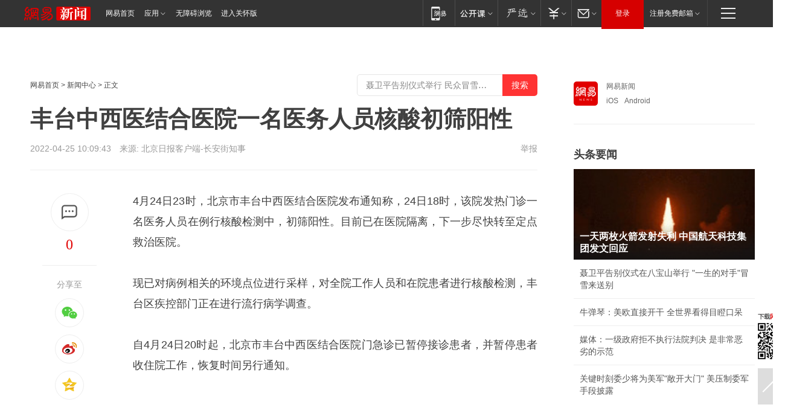

--- FILE ---
content_type: text/html; charset=utf-8
request_url: https://bj.news.163.com/22/0425/10/H5PS32IG04388CSB.html
body_size: 31244
content:
<!DOCTYPE HTML>

<html id="ne_wrap" data-publishtime="2022-04-25 10:09:43" data-category="健康">
<head>
    <!-- head -->
    
    
    <title>丰台中西医结合医院一名医务人员核酸初筛阳性 |流行病学|门急诊_网易新闻</title>
    <meta name="keywords" content="中西医,丰台,核酸,流行病学,门急诊"/>
    <meta name="description" content="丰台中西医结合医院一名医务人员核酸初筛阳性 ,中西医,丰台,核酸,流行病学,门急诊"/>
    <meta name="author" content="网易">
    <meta name="Copyright" content="网易版权所有">
    <link rel="apple-touch-icon" href="https://static.ws.126.net/163/f2e/common/share-icon.png">
    <link rel="mask-icon" href="https://static.ws.126.net/163/f2e/common/share-icon.png">
    <meta name="msapplication-TileImage" content="https://static.ws.126.net/163/f2e/common/share-icon.png">
    <base target="_blank"><!--[if lte IE 6]></base><![endif]-->
    <meta http-equiv="expires" content="0">
    <meta http-equiv="Cache-Control" content="no-transform">
    <meta http-equiv="Cache-Control" content="no-siteapp">
    <meta http-equiv="x-ua-compatible" content="ie=edge">
    <meta property="og:type" content="article">
    <meta property="og:title" content="丰台中西医结合医院一名医务人员核酸初筛阳性 ">
    <meta property="og:description" content="丰台中西医结合医院一名医务人员核酸初筛阳性 ,中西医,丰台,核酸,流行病学,门急诊">
    
    <meta property="og:url" content="https://bj.news.163.com/22/0425/10/H5PS32IG04388CSB.html">
    
    <meta property="og:image" content="https://static.ws.126.net/163/f2e/product/post_nodejs/static/logo.png">
    <meta property="article:author" content="网易">
    <meta property="article:published_time" content="2022-04-25T10:09:43+08:00">
    <meta property="twitter:card" content="summary">
    <meta property="twitter:image" content="https://static.ws.126.net/163/f2e/product/post_nodejs/static/logo.png">
    <meta property="twitter:title" content="丰台中西医结合医院一名医务人员核酸初筛阳性 ">
    <meta property="twitter:creator" content="网易新闻">
    <meta property="twitter:site" content="网易">
    <meta property="twitter:description" content="丰台中西医结合医院一名医务人员核酸初筛阳性 ,中西医,丰台,核酸,流行病学,门急诊">
    
<script>
;(function(){
var el = document.createElement("script");
el.src = "https://lf1-cdn-tos.bytegoofy.com/goofy/ttzz/push.js?de70e43cfa5b194e21ef889e98d7123a7deb9487dce7ed62313212129c4244a219d1c501ebd3301f5e2290626f5b53d078c8250527fa0dfd9783a026ff3cf719";
el.id = "ttzz";
var s = document.getElementsByTagName("script")[0];
s.parentNode.insertBefore(el, s);
})(window);
</script>
    
    
    <meta name="referrer" content="always">
    
    <link rel="canonical" href="https://bj.news.163.com/22/0425/10/H5PS32IG04388CSB.html">
    
    <link rel="alternate" media="only screen and(max-width: 640px)" href="https://m.163.com/news/article/H5PS32IG04388CSB.html">
    <meta name="mobile-agent" content="format=html5; url=https://m.163.com/news/article/H5PS32IG04388CSB.html?spss=adap_pc">
    <meta name="mobile-agent" content="format=xhtml; url=https://m.163.com/news/article/H5PS32IG04388CSB.html?spss=adap_pc">
    <meta name="mobile-agent" content="format=wml; url=https://m.163.com/news/article/H5PS32IG04388CSB.html?spss=adap_pc">
    <!--[if lt IE 9]>
    <script type="text/javascript" src="https://static.ws.126.net/163/f2e/post_nodejs/libs/js/html5shiv.min.js"></script><script type="text/javascript" src="https://static.ws.126.net/163/f2e/post_nodejs/libs/js/respond.min.js"></script>
    <![endif]-->
    <script type="text/javascript" data-type="touch/article">!function(){"use strict";var t=["play.163.com"],e={URL:function(){var t,e=self.URL;try{e&&("href"in(t=new self.URL("http://m.163.com"))||(t=void 0))}catch(t){console.log(t)}return function(o){if(t)return new e(o);var i=document.createElement("a");return i.href=o,i}}(),isMobile:function(t){return/android.*?mobile|ipod|blackberry|bb\d+|phone|WindowsWechat/i.test(t||navigator.userAgent)},isPAD:function(t){return/iPad/i.test(t||navigator.userAgent)},blockedDomain:function(e){return-1!=t.indexOf(e)}};!function(t){if(!/noredirect/i.test(location.search)){var o,i=window.location.href,n=new e.URL(i),a=n.hostname;if(!e.blockedDomain(a)&&e.isMobile()){var r=n.search.length>0?n.search.substring(1):"",c=n.hash;r.length>0&&"&"!==r[0]&&(r="&"+r);var s=(o=function(){var t=[{test:/163\.com$/i,domain:"163"},{test:/baidu\.com$/i,domain:"baidu"},{test:/sm\.cn$/i,domain:"sm"},{test:/sogou\.com$/i,domain:"sogou"},{test:/so\.com$/i,domain:"360"},{test:/google/i,domain:"google"},{test:/bing/i,domain:"bing"},{test:/weibo/i,domain:"weibo"},{test:/toutiao/i,domain:"toutiao"}],e=document.referrer,o="",i="";if(e){var n=e.match(/^([hH][tT]{2}[pP]:\/\/|[hH][tT]{2}[pP][sS]:\/\/)([^\/]+).*?/);o=n&&n[2]?n[2]:o}if(o){i=o;for(var a,r=0;r<t.length;r++)if((a=t[r]).test.test(o)){i=a.domain;break}}return i}())?"&referFrom="+o:"",m=t&&t(s,i,r,c);m&&(window.location.href=m)}}}((function(t,e,o,i){var n=/([A-Z0-9]{16})(?:_\w+)?\.html/.exec(e);if(n){var a=n[1];if(n=/https?:\/\/(?:.*\.)?([a-z0-9]*)\.163\.com\/(?:\w+\/)?\d{2}\/\d{4}\/\d{2}\/([A-Z0-9]{16})(?:_\w+)?\.html/.exec(e)||/https?:\/\/www\.163\.com\/([a-z0-9]*)\/article\/([A-Z0-9]{16})(?:_\w+)?\.html/.exec(e)){n[1];return"local","https://m.163.com/local/article/"+a+".html?spss=adap_pc"+t+"#adaptation=pc"}return"https://m.163.com/touch/article.html?docid="+a+"&spss=adap_pc"+t+"#adaptation=pc"}return!1}))}();</script>
    <script src="https://static.ws.126.net/utf8/assets/js/jquery-1.10.2.min.js"></script>
    <script>jQuery.ajaxSettings.cache = true</script>
    <link href="https://static.ws.126.net/163/f2e/product/post2020_cms/static/css/main.d53ba9b4.css" rel="stylesheet">
</head>
<body aria-url="https://www.163.com/news/article/H5PS32IG04388CSB_pa11y.html" class="float_ad_flag">
    <!-- 通用导航 -->
    
    <link rel="stylesheet" href="https://static.ws.126.net/163/f2e/commonnav2019/css/commonnav_headcss-fad753559b.css"/>
<!-- urs -->
<script _keep="true" src="https://urswebzj.nosdn.127.net/webzj_cdn101/message.js" type="text/javascript"></script>
<div class="ntes_nav_wrap" id="js_N_NTES_wrap">
  <div class="ntes-nav" id="js_N_nav">
    <div class="ntes-nav-main clearfix">
            <div class="c-fl" id="js_N_nav_left">
        <a class="ntes-nav-index-title ntes-nav-entry-wide c-fl" href="https://www.163.com/" title="网易首页">网易首页</a>
        <!-- 应用 -->
        <div class="js_N_navSelect ntes-nav-select ntes-nav-select-wide ntes-nav-app  c-fl">
          <a href="https://www.163.com/#f=topnav" class="ntes-nav-select-title ntes-nav-entry-bgblack JS_NTES_LOG_FE">应用
            <em class="ntes-nav-select-arr"></em>
          </a>
          <div class="ntes-nav-select-pop">
            <ul class="ntes-nav-select-list clearfix">
              <li>
                <a href="https://m.163.com/newsapp/#f=topnav">
                  <span>
                    <em class="ntes-nav-app-newsapp">网易新闻</em>
                  </span>
                </a>
              </li>
              <li>
                <a href="https://open.163.com/#f=topnav">
                  <span>
                    <em class="ntes-nav-app-open">网易公开课</em>
                  </span>
                </a>
              </li>
              <li>
                <a href="https://hongcai.163.com/?from=pcsy-button">
                  <span>
                    <em class="ntes-nav-app-hongcai">网易红彩</em>
                  </span>
                </a>
              </li>
              <li>
                <a href="https://u.163.com/aosoutbdbd8">
                  <span>
                    <em class="ntes-nav-app-yanxuan">网易严选</em>
                  </span>
                </a>
              </li>
              <li>
                <a href="https://mail.163.com/client/dl.html?from=mail46">
                  <span>
                    <em class="ntes-nav-app-mail">邮箱大师</em>
                  </span>
                </a>
              </li>
              <li class="last">
                <a href="https://study.163.com/client/download.htm?from=163app&utm_source=163.com&utm_medium=web_app&utm_campaign=business">
                  <span>
                    <em class="ntes-nav-app-study">网易云课堂</em>
                  </span>
                </a>
              </li>
            </ul>
          </div>
        </div>
      </div>
      <div class="c-fr">
        <!-- 片段开始 -->
        <div class="ntes-nav-quick-navigation">
          <a rel="noreferrer"class="ntes-nav-quick-navigation-btn" id="js_N_ntes_nav_quick_navigation_btn" target="_self">
            <em>快速导航
              <span class="menu1"></span>
              <span class="menu2"></span>
              <span class="menu3"></span>
            </em>
          </a>
          <div class="ntes-quicknav-pop" id="js_N_ntes_quicknav_pop">
            <div class="ntes-quicknav-list">
              <div class="ntes-quicknav-content">
                <ul class="ntes-quicknav-column ntes-quicknav-column-1">
                  <li>
                    <h3>
                      <a href="https://news.163.com">新闻</a>
                    </h3>
                  </li>
                  <li>
                    <a href="https://news.163.com/domestic">国内</a>
                  </li>
                  <li>
                    <a href="https://news.163.com/world">国际</a>
                  </li>
                  <li>
                    <a href="https://news.163.com/special/wangsansanhome/">王三三</a>
                  </li>
                </ul>
                <ul class="ntes-quicknav-column ntes-quicknav-column-2">
                  <li>
                    <h3>
                      <a href="https://sports.163.com">体育</a>
                    </h3>
                  </li>
                  <li>
                    <a href="https://sports.163.com/nba">NBA</a>
                  </li>
                  <li>
                    <a href="https://sports.163.com/cba">CBA</a>
                  </li>
                  <li>
                    <a href="https://sports.163.com/allsports">综合</a>
                  </li>
                  <li>
                    <a href="https://sports.163.com/zc">中超</a>
                  </li>
                  <li>
                    <a href="https://sports.163.com/world">国际足球</a>
                  </li>
                  <li>
                    <a href="https://sports.163.com/yc">英超</a>
                  </li>
                  <li>
                    <a href="https://sports.163.com/xj">西甲</a>
                  </li>
                  <li>
                    <a href="https://sports.163.com/yj">意甲</a>
                  </li>
                </ul>
                <ul class="ntes-quicknav-column ntes-quicknav-column-3">
                  <li>
                    <h3>
                      <a href="https://ent.163.com">娱乐</a>
                    </h3>
                  </li>
                  <li>
                    <a href="https://ent.163.com/star">明星</a>
                  </li>
                  <li>
                    <a href="https://ent.163.com/movie">电影</a>
                  </li>
                  <li>
                    <a href="https://ent.163.com/tv">电视</a>
                  </li>
                  <li>
                    <a href="https://ent.163.com/music">音乐</a>
                  </li>
                  <li>
                    <a href="https://ent.163.com/special/fmgs/">封面故事</a>
                  </li>
                </ul>
                <ul class="ntes-quicknav-column ntes-quicknav-column-4">
                  <li>
                    <h3>
                      <a href="https://money.163.com">财经</a>
                    </h3>
                  </li>
                  <li>
                    <a href="https://money.163.com/stock">股票</a>
                  </li>
                  <li>
                    <a href="https://money.163.com/special/caijingyuanchuang/">原创</a>
                  </li>
                  <li>
                    <a href="https://money.163.com/special/wycjzk-pc/">智库</a>
                  </li>
                </ul>
                <ul class="ntes-quicknav-column ntes-quicknav-column-5">
                  <li>
                    <h3>
                      <a href="https://auto.163.com">汽车</a>
                    </h3>
                  </li>
                  <li>
                    <a href="https://auto.163.com/buy">购车</a>
                  </li>
                  <li>
                    <a href="http://product.auto.163.com">车型库</a>
                  </li>
                </ul>
                <ul class="ntes-quicknav-column ntes-quicknav-column-6">
                  <li>
                    <h3>
                      <a href="https://tech.163.com">科技</a>
                    </h3>
                  </li>
                  <li>
                    <a href="https://tech.163.com/smart/">网易智能</a>
                  </li>
                  <li>
                    <a href="https://tech.163.com/special/S1554800475317/">原创</a>
                  </li>
                  <li>
                    <a href="https://tech.163.com/it">IT</a>
                  </li>
                  <li>
                    <a href="https://tech.163.com/internet">互联网</a>
                  </li>
                  <li>
                    <a href="https://tech.163.com/telecom/">通信</a>
                  </li>
                </ul>
                <ul class="ntes-quicknav-column ntes-quicknav-column-7">
                  <li>
                    <h3>
                      <a href="https://fashion.163.com">时尚</a>
                    </h3>
                  </li>
                  <li>
                    <a href="https://fashion.163.com/art">艺术</a>
                  </li>
                  <li>
                    <a href="https://travel.163.com">旅游</a>
                  </li>
                </ul>
                <ul class="ntes-quicknav-column ntes-quicknav-column-8">
                  <li>
                    <h3>
                      <a href="https://mobile.163.com">手机</a>
                      <span>/</span>
                      <a href="https://digi.163.com/">数码</a>
                    </h3>
                  </li>
                  <li>
                    <a href="https://mobile.163.com/special/jqkj_list/">惊奇科技</a>
                  </li>
                  <li>
                    <a href="https://mobile.163.com/special/cpshi_list/">易评机</a>
                  </li>
                  <li>
                    <a href="https://hea.163.com/">家电</a>
                  </li>
                </ul>
                <ul class="ntes-quicknav-column ntes-quicknav-column-9">
                  <li>
                    <h3>
                      <a href="https://house.163.com">房产</a>
                      <span>/</span>
                      <a href="https://home.163.com">家居</a>
                    </h3>
                  </li>
                  <li>
                    <a href="https://bj.house.163.com">北京房产</a>
                  </li>
                  <li>
                    <a href="https://sh.house.163.com">上海房产</a>
                  </li>
                  <li>
                    <a href="https://gz.house.163.com">广州房产</a>
                  </li>
                  <li>
                    <a href="https://xf.house.163.com/">楼盘库</a>
                  </li>
                  <li>
                    <a href="https://designer.home.163.com/search">设计师库</a>
                  </li>
                  <li>
                    <a href="https://photo.home.163.com/">案例库</a>
                  </li>
                </ul>
                <ul class="ntes-quicknav-column ntes-quicknav-column-11">
                  <li>
                    <h3>
                      <a href="https://edu.163.com">教育</a>
                    </h3>
                  </li>
                  <li>
                    <a href="https://edu.163.com/liuxue">留学</a>
                  </li>
                  <li>
                    <a href="https://edu.163.com/gaokao">高考</a>
                  </li>
                </ul>
                <div class="ntes-nav-sitemap">
                  <a href="https://sitemap.163.com/">
                    <i></i>查看网易地图</a>
                </div>
              </div>
            </div>
          </div>
        </div>
        <div class="c-fr">
          <div class="c-fl" id="js_N_navLoginBefore">
            <div id="js_N_navHighlight" class="js_loginframe ntes-nav-login ntes-nav-login-normal">
              <a href="https://reg.163.com/" class="ntes-nav-login-title" id="js_N_nav_login_title">登录</a>
              <div class="ntes-nav-loginframe-pop" id="js_N_login_wrap">
                <!--加载登陆组件-->
              </div>
            </div>
            <div class="js_N_navSelect ntes-nav-select ntes-nav-select-wide  JS_NTES_LOG_FE c-fl">
              <a class="ntes-nav-select-title ntes-nav-select-title-register" href="https://mail.163.com/register/index.htm?from=163navi&regPage=163">注册免费邮箱
                <em class="ntes-nav-select-arr"></em>
              </a>
              <div class="ntes-nav-select-pop">
                <ul class="ntes-nav-select-list clearfix" style="width:210px;">
                  <li>
                    <a href="https://reg1.vip.163.com/newReg1/reg?from=new_topnav&utm_source=new_topnav">
                      <span style="width:190px;">注册VIP邮箱（特权邮箱，付费）</span>
                    </a>
                  </li>
                  <li class="last JS_NTES_LOG_FE">
                    <a href="https://mail.163.com/client/dl.html?from=mail46">
                      <span style="width:190px;">免费下载网易官方手机邮箱应用</span>
                    </a>
                  </li>
                </ul>
              </div>
            </div>
          </div>
          <div class="c-fl" id="js_N_navLoginAfter" style="display:none">
            <div id="js_N_logined_warp" class="js_N_navSelect ntes-nav-select ntes-nav-logined JS_NTES_LOG_FE">
              <a class="ntes-nav-select-title ntes-nav-logined-userinfo">
                <span id="js_N_navUsername" class="ntes-nav-logined-username"></span>
                <em class="ntes-nav-select-arr"></em>
              </a>
              <div id="js_login_suggest_wrap" class="ntes-nav-select-pop">
                <ul id="js_logined_suggest" class="ntes-nav-select-list clearfix"></ul>
              </div>
            </div>
            <a class="ntes-nav-entry-wide c-fl" target="_self" id="js_N_navLogout">安全退出</a>
          </div>
        </div>

        <ul class="ntes-nav-inside">
          <li>
            <div class="js_N_navSelect ntes-nav-select c-fl">
              <a href="https://www.163.com/newsapp/#f=163nav" class="ntes-nav-mobile-title ntes-nav-entry-bgblack">
                <em class="ntes-nav-entry-mobile">移动端</em>
              </a>
              <div class="qrcode-img">
                <a href="https://www.163.com/newsapp/#f=163nav">
                  <img src="//static.ws.126.net/f2e/include/common_nav/images/topapp.jpg">
                </a>
              </div>
            </div>
          </li>
          <li>
            <div class="js_N_navSelect ntes-nav-select c-fl">
              <a id="js_love_url" href="https://open.163.com/#ftopnav0" class="ntes-nav-select-title ntes-nav-select-title-huatian ntes-nav-entry-bgblack">
                <em class="ntes-nav-entry-huatian">网易公开课</em>
                <em class="ntes-nav-select-arr"></em>
                <span class="ntes-nav-msg">
                  <em class="ntes-nav-msg-num"></em>
                </span>
              </a>
              <div class="ntes-nav-select-pop ntes-nav-select-pop-huatian">
                <ul class="ntes-nav-select-list clearfix">
                  <li>
                    <a href="https://open.163.com/ted/#ftopnav1">
                      <span>TED</span>
                    </a>
                  </li>
                  <li>
                    <a href="https://open.163.com/cuvocw/#ftopnav2">
                      <span>中国大学视频公开课</span>
                    </a>
                  </li>
                  <li>
                    <a href="https://open.163.com/ocw/#ftopnav3">
                      <span>国际名校公开课</span>
                    </a>
                  </li>
                  <li>
                    <a href="https://open.163.com/appreciation/#ftopnav4">
                      <span>赏课·纪录片</span>
                    </a>
                  </li>
                  <li>
                    <a href="https://vip.open.163.com/#ftopnav5">
                      <span>付费精品课程</span>
                    </a>
                  </li>
                  <li>
                    <a href="https://open.163.com/special/School/beida.html#ftopnav6">
                      <span>北京大学公开课</span>
                    </a>
                  </li>
                  <li class="last">
                    <a href="https://open.163.com/newview/movie/courseintro?newurl=ME7HSJR07#ftopnav7">
                      <span>英语课程学习</span>
                    </a>
                  </li>
                </ul>
              </div>
            </div>
          </li>
          <li>
            <div class="js_N_navSelect ntes-nav-select c-fl">
              <a id="js_lofter_icon_url" href="https://you.163.com/?from=web_fc_menhu_xinrukou_1" class="ntes-nav-select-title ntes-nav-select-title-lofter ntes-nav-entry-bgblack">
                <em class="ntes-nav-entry-lofter">网易严选</em>
                <em class="ntes-nav-select-arr"></em>
                <span class="ntes-nav-msg" id="js_N_navLofterMsg">
                  <em class="ntes-nav-msg-num"></em>
                </span>
              </a>
              <div class="ntes-nav-select-pop ntes-nav-select-pop-lofter">
                <ul id="js_lofter_pop_url" class="ntes-nav-select-list clearfix">
                  <li>
                    <a href="https://act.you.163.com/act/pub/ABuyLQKNmKmK.html?from=out_ynzy_xinrukou_2">
                      <span>新人特价</span>
                    </a>
                  </li>
                  <li>
                    <a href="https://you.163.com/topic/v1/pub/Pew1KBH9Au.html?from=out_ynzy_xinrukou_3">
                      <span>9.9专区</span>
                    </a>
                  </li>
                  <li>
                    <a href="https://you.163.com/item/newItemRank?from=out_ynzy_xinrukou_4">
                      <span>新品热卖</span>
                    </a>
                  </li>
                  <li>
                    <a href="https://you.163.com/item/recommend?from=out_ynzy_xinrukou_5">
                      <span>人气好物</span>
                    </a>
                  </li>
                  <li>
                    <a href="https://you.163.com/item/list?categoryId=1005000&from=out_ynzy_xinrukou_7">
                      <span>居家生活</span>
                    </a>
                  </li>
                  <li>
                    <a href="https://you.163.com/item/list?categoryId=1010000&from=out_ynzy_xinrukou_8">
                      <span>服饰鞋包</span>
                    </a>
                  </li>
                  <li>
                    <a href="https://you.163.com/item/list?categoryId=1011000&from=out_ynzy_xinrukou_9">
                      <span>母婴亲子</span>
                    </a>
                  </li>
                  <li class="last">
                    <a href="https://you.163.com/item/list?categoryId=1005002&from=out_ynzy_xinrukou_10">
                      <span>美食酒水</span>
                    </a>
                  </li>
                </ul>
              </div>
            </div>
          </li>
          <li>
            <div class="js_N_navSelect ntes-nav-select c-fl">
              <a href="https://ecard.163.com/" class="ntes-nav-select-title
        ntes-nav-select-title-money ntes-nav-entry-bgblack">
                <em class="ntes-nav-entry-money">支付</em>
                <em class="ntes-nav-select-arr"></em>
              </a>
              <div class="ntes-nav-select-pop ntes-nav-select-pop-temp">
                <ul class="ntes-nav-select-list clearfix">
                  <li>
                    <a href="https://ecard.163.com/#f=topnav">
                      <span>一卡通充值</span>
                    </a>
                  </li>
                  <li>
                    <a href="https://ecard.163.com/script/index#f=topnav">
                      <span>一卡通购买</span>
                    </a>
                  </li>
                  <li>
                    <a href="https://epay.163.com/">
                      <span>我的网易支付</span>
                    </a>
                  </li>
                  <li class="last">
                    <a href="https://globalpay.163.com/home">
                      <span>网易跨境支付</span>
                    </a>
                  </li>
                </ul>
              </div>
            </div>
          </li>
          <li>
            <div class="js_N_navSelect ntes-nav-select c-fl">
              <a id="js_mail_url" rel="noreferrer"class="ntes-nav-select-title
        ntes-nav-select-title-mail ntes-nav-entry-bgblack">
                <em class="ntes-nav-entry-mail">邮箱</em>
                <em class="ntes-nav-select-arr"></em>
                <span class="ntes-nav-msg" id="js_N_navMailMsg">
                  <em class="ntes-nav-msg-num" id="js_N_navMailMsgNum"></em>
                </span>
              </a>
              <div class="ntes-nav-select-pop ntes-nav-select-pop-mail">
                <ul class="ntes-nav-select-list clearfix">
                  <li>
                    <a href="https://email.163.com/#f=topnav">
                      <span>免费邮箱</span>
                    </a>
                  </li>
                  <li>
                    <a href="https://vipmail.163.com/#f=topnav">
                      <span>VIP邮箱</span>
                    </a>
                  </li>
                  <li>
                    <a href="https://qiye.163.com/?from=NetEase163top">
                      <span>企业邮箱</span>
                    </a>
                  </li>
                  <li>
                    <a href="https://mail.163.com/register/index.htm?from=ntes_nav&regPage=163">
                      <span>免费注册</span>
                    </a>
                  </li>
                  <li class="last">
                    <a href="https://mail.163.com/dashi/dlpro.html?from=mail46">
                      <span>客户端下载</span>
                    </a>
                  </li>
                </ul>
              </div>
            </div>
          </li>
        </ul>
      </div>
    </div>
  </div>
</div>
<script src="https://static.ws.126.net/163/f2e/commonnav2019/js/commonnav_headjs-8e9e7c8602.js"></script>
    <script>
        // logo
        window.channelConfigLogo = 'https://static.ws.126.net/f2e/news/res/channel_logo_new/news.png'
        window.channelConfigUrl = 'https://news.163.com/'
        window.__STOCK_COMPONENT__ = [];
        // 初始化body宽度
        function getWindowSize(){if(window.innerHeight){return{'width':window.innerWidth,'height':window.innerHeight}}else if(document.documentElement&&document.documentElement.clientHeight){return{'width':document.documentElement.clientWidth,'height':document.documentElement.clientHeight}}else if(document.body){return{'width':document.body.clientWidth,'height':document.body.clientHeight}}}var DEFAULT_VERSION="9.0";var ua=navigator.userAgent.toLowerCase();var isIE=ua.indexOf("msie")>-1;var safariVersion;if(isIE){safariVersion=ua.match(/msie ([\d.]+)/)[1]}if(safariVersion<=DEFAULT_VERSION){if(safariVersion==7){jQuery(document.body).addClass("w9")}}function resizeNav(){if(getWindowSize().width<1366&&safariVersion!=7){jQuery(document.body).addClass("")}if(getWindowSize().width>=1366&&safariVersion!=7){jQuery(document.body).removeClass("w9")}};resizeNav();
        // 正文图集封面
        
    </script>
    
    <!-- 顶通 -->
    <div class="post_area post_columnad_top" data-adid="article_cms_column_1">
        
    </div>
    
    <!-- content -->
    <div class="container clearfix" id="container" data-hidead="false">
        <!-- 左侧 -->
        <div class="post_main">
            <!-- crumb -->
            
            <!-- crumb -->
            <div class="post_crumb">
                <a href="https://www.163.com/">网易首页</a> &gt;
                <a href="https://news.163.com/">新闻中心</a> &gt;
                
                正文
				<div id="netease_search" style=" margin: -12px 0 0 0; vertical-align: top; float:right;"></div>
              	<script>window.UID_TARGET = ['0', '1', '2', '3', '4', '5', '6', '7']</script>
				<script src="https://static.ws.126.net/163/f2e/modules/search2022/search2022.cdbc9331.js" async></script>
            </div>
            <!-- 标题、摘要 -->
            
            <h1 class="post_title">丰台中西医结合医院一名医务人员核酸初筛阳性 </h1>
            <!-- 来源 -->
            <div class="post_info">
                2022-04-25 10:09:43　来源: 北京日报客户端-长安街知事</a>
              	
                <a href="https://www.163.com/special/0077jt/tipoff.html?title=%E4%B8%B0%E5%8F%B0%E4%B8%AD%E8%A5%BF%E5%8C%BB%E7%BB%93%E5%90%88%E5%8C%BB%E9%99%A2%E4%B8%80%E5%90%8D%E5%8C%BB%E5%8A%A1%E4%BA%BA%E5%91%98%E6%A0%B8%E9%85%B8%E5%88%9D%E7%AD%9B%E9%98%B3%E6%80%A7%20" target="_blank" class="post_jubao">举报</a>
            </div>
            <!-- keywordsList-->
            
            
            <div class="post_content" id="content">
                <div class="post_top">
                    <!-- 左侧悬浮分享 -->
                    
                    <div class="post_top_tie">
                        <a class="post_top_tie_icon" target="_self" href="#post_comment_area" title="快速发贴"></a>
                        <a class="post_top_tie_count js-tielink js-tiejoincount" href="#" title="点击查看跟贴">0</a>
                    </div>
                    <div class="post_top_share">
                        <span class="post_top_share_title">分享至</span>
                        <ul class="post_share">
                            <li class="share_weixin js_weixin">
                                <a href="javascript:;" target="_self"><i title="分享到微信"></i></a>
                            </li>
                            <li class="share_weibo js_share" data-type="weibo">
                                <a href="javascript:;" target="_self"><i title="分享到新浪微博"></i></a>
                            </li>
                            <li class="share_qzone js_share" data-type="qzone">
                                <a href="javascript:;" target="_self"><i title="分享到QQ空间"></i></a>
                            </li>
                        </ul>
                        <div class="js_qrcode_wrap hidden" id="js_qrcode_top">
                            <div class="js_qrcode_arr"></div>
                            <a href="javascript:;" target="_self" class="js_qrcode_close" title="关闭"></a>
                            <div class="js_qrcode_img js_share_qrcode"></div>
                            <p>用微信扫码二维码</p>
                            <p>分享至好友和朋友圈</p>
                        </div>
                    </div>
                </div>
                <!-- 摘要 核心提示 -->
                
                
                
                <!-- 正文 -->
                
                <div class="post_body">
                    
                    <p>4月24日23时，北京市丰台中西医结合医院发布通知称，24日18时，该院发热门诊一名医务人员在例行核酸检测中，初筛阳性。目前已在医院隔离，下一步尽快转至定点救治医院。</p><p><!--StartFragment--></p><p>现已对病例相关的环境点位进行采样，对全院工作人员和在院患者进行核酸检测，丰台区疾控部门正在进行流行病学调查。</p><p>自4月24日20时起，北京市丰台中西医结合医院门急诊已暂停接诊患者，并暂停患者收住院工作，恢复时间另行通知。</p><p class="f_center"><img onerror="javascript:this.style.opacity = 0;" src="https://nimg.ws.126.net/?url=http%3A%2F%2Fcms-bucket.ws.126.net%2F2022%2F0425%2F65a50afdj00ravhz8002gc000u000nmc.jpg&thumbnail=660x2147483647&quality=80&type=jpg" /></p><p>来源：“北京市丰台中西医结合医院”微信公众号</p><p>（原标题：一名医务人员核酸初筛阳性，北京丰台中西医结合医院暂停门急诊接诊和收住院工作）</p><p>来源：长安街知事</p><p><!--EndFragment--></p>
                    <div style="height: 0px;overflow:hidden;"><img src="https://static.ws.126.net/163/f2e/product/post_nodejs/static/logo.png"></div>
                </div>
                <!-- 相关 -->
                
                
                <!-- 作者 来源 -->
                
                <div class="post_author">
                    <a href="https://news.163.com/"><img src="https://static.ws.126.net/cnews/css13/img/end_news.png" alt="宫月" width="13" height="12" class="icon"></a>
                    
                    本文来源：北京日报客户端-长安街知事
                    
                    
                    责任编辑：
                    宫月_BJS17180
                </div>
                <!-- 文末广告 -->
                
                <!-- 声明 -->
                
                
                <!-- 分页 -->
                
                
                
                <!-- 跟贴 -->
                <script>
                    var isShowComments = true;
                </script>
                                
                <!-- 02通栏 -->
                <div class="post_columnad_mid" data-adid="article_cms_column_2">
                    <!-- 广告位：网易-内容频道-文章页面-01通栏 -->
                </div>
                
                <link rel="stylesheet" href="https://static.ws.126.net/163/f2e/tie-sdk/tie-2020-11b4ffc1a813dfcc799e.css">
<script>
  var loadMessageError2 = function () {
      // message加载失败降级到nginx,产品可以在load事件重新初始化
      var cdnPath = 'https://dl.reg.163.com/webzj/ngx/message.js';
      var script = document.createElement('script');
      script.src = cdnPath;
      document.body.appendChild(script);
  }
  var loadMessageError1 = function () {
      // message加载失败降级备份cdn域名,产品可以在load事件重新初始化
      var cdnPath = 'https://webzj.netstatic.net/webzj_cdn101/message4.js';
      var script = document.createElement('script');
      script.src = cdnPath;
      script.onerror = loadMessageError2
      document.body.appendChild(script);
  }  
</script>
<script onerror="loadMessageError1()" src="https://urswebzj.nosdn.127.net/webzj_cdn101/message.js"></script>
<script type="text/javascript" src="https://acstatic-dun.126.net/tool.min.js"></script>
<script type="text/javascript">
  //初始化反作弊
  var wm = null;
  // 只需初始化一次
  initWatchman({
    productNumber: 'YD00157343455660',
    onload: function (instance) {
      wm = instance
    }
  });
</script>
<script type="text/javascript" src="https://static.ws.126.net/163/f2e/tie-sdk/tie-2020-11b4ffc1a813dfcc799e.js"></script>

                <div class="tie-areas post_comment" id="post_comment_area">
                    <div id="tie"></div>
                </div>
                <script>
                    ;(function () {
                        if (window.isShowComments === undefined) {
                            window.isShowComments = true;
                        }
                        var config = {
                            "productKey": "a2869674571f77b5a0867c3d71db5856",
                            "docId": "H5PS32IG04388CSB", //"H5PS32IG04388CSB", "FNMG85GQ0514HDQI"
                            "target": document.getElementById("tie"),
                            "operators": ["up", "down", "reply", "share"],
                            "isShowComments": isShowComments,   //是否显示帖子列表
                            "hotSize": 3,   //热门跟贴列表 展示3 条
                            "newSize": 2,   //最新跟贴列表 展示 10 条
                            "showPaging": false, //显示分页栏
                            "submitType": "commentPage"   //新发帖子的展现形式：停留在当前页面(currentPage) | 跳转到跟贴详情页(commentPage)
                        };
                        Tie.init(config, function(data) {});
                    })();
                </script>
            </div>
            <!-- 热门 -->
            
            <div class="post_recommends js-tab-mod" data-event="click" >
                <div class="post_recommends_titles">
                    <div class="post_recommends_title js-tab">相关推荐</div>
                    <div class="post_recommends_title js-tab">热点推荐</div>
                </div>
                <div class="post_recommends_ulist js-content">
                    <ul class="post_recommends_list">
                        
                        
                        
                        
						
                        
                        <li class="post_recommend">
                            
                            <a class="post_recommend_img" href="https://www.163.com/dy/article/KJGVSNOT0552F9B0.html?f=post2020_dy_recommends">
                                <img src="https://nimg.ws.126.net/?url=http://bjnewsrec-cv.ws.126.net/three368cfbe4fffj00t90njx00ppd000u000i3g.jpg&thumbnail=140y88&quality=80&type=jpg" onerror="this.onerror=''; this.src='https://static.ws.126.net/dy/images/default180x120.jpg'" alt="签了！温州市区又多一家新医院">
                            </a>
                            
                            <div class="post_recommend_info">
                                <h3 class="post_recommend_title"><a href="https://www.163.com/dy/article/KJGVSNOT0552F9B0.html?f=post2020_dy_recommends">签了！温州市区又多一家新医院</a></h3>
                                <p class="post_recommend_time">住温网 2026-01-18 00:09:40</p>
                                <a href="https://www.163.com/dy/article/KJGVSNOT0552F9B0.html?f=post2020_dy_recommends" class="post_recommend_tie">
                                    <span class="post_recommend_tie_inner">
                                        <span class="post_recommend_tie_icon">
                                            <i></i> 0
                                        </span>
                                        <span class="post_recommend_tie_text">
                                            <em>跟贴</em> 0
                                        </span>
                                    </span>
                                </a>
                            </div>
                        </li>
                        
                        
                        
						
                        
                        <li class="post_recommend">
                            
                            <a class="post_recommend_img" href="https://www.163.com/dy/article/KJ89SUN505149B3T.html?f=post2020_dy_recommends">
                                <img src="https://nimg.ws.126.net/?url=http://bjnewsrec-cv.ws.126.net/little4235944cae3j00t8uemx00nhd200nz00g3g00nz00g3.jpg&thumbnail=140y88&quality=80&type=jpg" onerror="this.onerror=''; this.src='https://static.ws.126.net/dy/images/default180x120.jpg'" alt="中国疾控中心（中国预科院）举办中级现场流行病学培训项目第十一期开学典礼">
                            </a>
                            
                            <div class="post_recommend_info">
                                <h3 class="post_recommend_title"><a href="https://www.163.com/dy/article/KJ89SUN505149B3T.html?f=post2020_dy_recommends">中国疾控中心（中国预科院）举办中级现场流行病学培训项目第十一期开学典礼</a></h3>
                                <p class="post_recommend_time">中国疾控动态 2026-01-14 15:11:23</p>
                                <a href="https://www.163.com/dy/article/KJ89SUN505149B3T.html?f=post2020_dy_recommends" class="post_recommend_tie">
                                    <span class="post_recommend_tie_inner">
                                        <span class="post_recommend_tie_icon">
                                            <i></i> 0
                                        </span>
                                        <span class="post_recommend_tie_text">
                                            <em>跟贴</em> 0
                                        </span>
                                    </span>
                                </a>
                            </div>
                        </li>
                        
                        
                        
						
						<div class="post_recommend artificial_collect_item"></div>
						
                        
                        <li class="post_recommend">
                            
                            <a class="post_recommend_img" href="https://www.163.com/dy/article/KJG864LE0530WJIN.html?f=post2020_dy_recommends">
                                <img src="https://nimg.ws.126.net/?url=http://bjnewsrec-cv.ws.126.net/three16870daa20aj00t8z6pc001td000u000k0g.jpg&thumbnail=140y88&quality=80&type=jpg" onerror="this.onerror=''; this.src='https://static.ws.126.net/dy/images/default180x120.jpg'" alt="中西医并重守护呼吸，访临沂市中医医院国家级PCCM认证肺病科">
                            </a>
                            
                            <div class="post_recommend_info">
                                <h3 class="post_recommend_title"><a href="https://www.163.com/dy/article/KJG864LE0530WJIN.html?f=post2020_dy_recommends">中西医并重守护呼吸，访临沂市中医医院国家级PCCM认证肺病科</a></h3>
                                <p class="post_recommend_time">齐鲁壹点 2026-01-17 17:15:22</p>
                                <a href="https://www.163.com/dy/article/KJG864LE0530WJIN.html?f=post2020_dy_recommends" class="post_recommend_tie">
                                    <span class="post_recommend_tie_inner">
                                        <span class="post_recommend_tie_icon">
                                            <i></i> 0
                                        </span>
                                        <span class="post_recommend_tie_text">
                                            <em>跟贴</em> 0
                                        </span>
                                    </span>
                                </a>
                            </div>
                        </li>
                        
                        
                        
						
						<div class="post_recommend artificial_collect_item"></div>
						
                        
                        <li class="post_recommend">
                            
                            <a class="post_recommend_img" href="https://www.163.com/dy/article/KJ8G2VDH05349C3I.html?f=post2020_dy_recommends">
                                <img src="https://nimg.ws.126.net/?url=http://bjnewsrec-cv.ws.126.net/little24982e6bfc2j00t8ujn6000nd200k800a2g00k800a2.jpg&thumbnail=140y88&quality=80&type=jpg" onerror="this.onerror=''; this.src='https://static.ws.126.net/dy/images/default180x120.jpg'" alt="20多款寡核苷酸1类新药在中国获批临床！针对高血压、高血脂等丨2025年度盘点">
                            </a>
                            
                            <div class="post_recommend_info">
                                <h3 class="post_recommend_title"><a href="https://www.163.com/dy/article/KJ8G2VDH05349C3I.html?f=post2020_dy_recommends">20多款寡核苷酸1类新药在中国获批临床！针对高血压、高血脂等丨2025年度盘点</a></h3>
                                <p class="post_recommend_time">医药观澜 2026-01-14 16:59:32</p>
                                <a href="https://www.163.com/dy/article/KJ8G2VDH05349C3I.html?f=post2020_dy_recommends" class="post_recommend_tie">
                                    <span class="post_recommend_tie_inner">
                                        <span class="post_recommend_tie_icon">
                                            <i></i> 6
                                        </span>
                                        <span class="post_recommend_tie_text">
                                            <em>跟贴</em> 6
                                        </span>
                                    </span>
                                </a>
                            </div>
                        </li>
                        
                        
                        
						
                        
                        <li class="post_recommend">
                            
                            <a class="post_recommend_img" href="https://www.163.com/dy/article/KJIF29JQ055040N3.html?f=post2020_dy_recommends">
                                <img src="https://nimg.ws.126.net/?url=http://bjnewsrec-cv.ws.126.net/little653a6c798fcj00t91p10001bd000j600asg.jpg&thumbnail=140y88&quality=80&type=jpg" onerror="this.onerror=''; this.src='https://static.ws.126.net/dy/images/default180x120.jpg'" alt="首届创新药“华山奖”在沪揭晓，见证中国医药创新力量">
                            </a>
                            
                            <div class="post_recommend_info">
                                <h3 class="post_recommend_title"><a href="https://www.163.com/dy/article/KJIF29JQ055040N3.html?f=post2020_dy_recommends">首届创新药“华山奖”在沪揭晓，见证中国医药创新力量</a></h3>
                                <p class="post_recommend_time">上观新闻 2026-01-18 13:54:05</p>
                                <a href="https://www.163.com/dy/article/KJIF29JQ055040N3.html?f=post2020_dy_recommends" class="post_recommend_tie">
                                    <span class="post_recommend_tie_inner">
                                        <span class="post_recommend_tie_icon">
                                            <i></i> 0
                                        </span>
                                        <span class="post_recommend_tie_text">
                                            <em>跟贴</em> 0
                                        </span>
                                    </span>
                                </a>
                            </div>
                        </li>
                        
                        
                        
						
						<div class="post_recommend artificial_collect_item"></div>
						
                        
                        <li class="post_recommend">
                            
                            <a class="post_recommend_img" href="https://www.163.com/dy/article/KJI46FC2055040N3.html?f=post2020_dy_recommends">
                                <img src="https://nimg.ws.126.net/?url=http://bjnewsrec-cv.ws.126.net/little664573ffc14j00t91ga0003id000u000qpg.jpg&thumbnail=140y88&quality=80&type=jpg" onerror="this.onerror=''; this.src='https://static.ws.126.net/dy/images/default180x120.jpg'" alt="上海健康医学院附属崇明医院门诊安排（2026年1月19日-1月25日）">
                            </a>
                            
                            <div class="post_recommend_info">
                                <h3 class="post_recommend_title"><a href="https://www.163.com/dy/article/KJI46FC2055040N3.html?f=post2020_dy_recommends">上海健康医学院附属崇明医院门诊安排（2026年1月19日-1月25日）</a></h3>
                                <p class="post_recommend_time">上观新闻 2026-01-18 10:44:08</p>
                                <a href="https://www.163.com/dy/article/KJI46FC2055040N3.html?f=post2020_dy_recommends" class="post_recommend_tie">
                                    <span class="post_recommend_tie_inner">
                                        <span class="post_recommend_tie_icon">
                                            <i></i> 1
                                        </span>
                                        <span class="post_recommend_tie_text">
                                            <em>跟贴</em> 1
                                        </span>
                                    </span>
                                </a>
                            </div>
                        </li>
                        
                        
                        
						
						<div class="post_recommend artificial_collect_item"></div>
						
                        
                        <li class="post_recommend">
                            
                            <a class="post_recommend_img" href="https://www.163.com/dy/article/KJIEN9PP0556I98Q.html?f=post2020_dy_recommends">
                                <img src="https://nimg.ws.126.net/?url=http://bjnewsrec-cv.ws.126.net/little519a32d41edj00t91pg2001od200lq00dwg00g200a9.jpg&thumbnail=140y88&quality=80&type=jpg" onerror="this.onerror=''; this.src='https://static.ws.126.net/dy/images/default180x120.jpg'" alt="外国人开始“扎堆”来中国看病，背后有何玄机？">
                            </a>
                            
                            <div class="post_recommend_info">
                                <h3 class="post_recommend_title"><a href="https://www.163.com/dy/article/KJIEN9PP0556I98Q.html?f=post2020_dy_recommends">外国人开始“扎堆”来中国看病，背后有何玄机？</a></h3>
                                <p class="post_recommend_time">识局Insight 2026-01-18 13:48:05</p>
                                <a href="https://www.163.com/dy/article/KJIEN9PP0556I98Q.html?f=post2020_dy_recommends" class="post_recommend_tie">
                                    <span class="post_recommend_tie_inner">
                                        <span class="post_recommend_tie_icon">
                                            <i></i> 1
                                        </span>
                                        <span class="post_recommend_tie_text">
                                            <em>跟贴</em> 1
                                        </span>
                                    </span>
                                </a>
                            </div>
                        </li>
                        
                        
                        
						
                        
                        <li class="post_recommend">
                            
                            <a class="post_recommend_img" href="https://www.163.com/dy/article/KJ66V6EF055689Q9.html?f=post2020_dy_recommends">
                                <img src="https://nimg.ws.126.net/?url=http://bjnewsrec-cv.ws.126.net/little81258d72642j00t8swhe0022d200u00088g00it0055.jpg&thumbnail=140y88&quality=80&type=jpg" onerror="this.onerror=''; this.src='https://static.ws.126.net/dy/images/default180x120.jpg'" alt="疫苗前沿 | mRNA 疫苗：藏在 “质量” 里的免疫密码">
                            </a>
                            
                            <div class="post_recommend_info">
                                <h3 class="post_recommend_title"><a href="https://www.163.com/dy/article/KJ66V6EF055689Q9.html?f=post2020_dy_recommends">疫苗前沿 | mRNA 疫苗：藏在 “质量” 里的免疫密码</a></h3>
                                <p class="post_recommend_time">预防界 2026-01-13 19:41:42</p>
                                <a href="https://www.163.com/dy/article/KJ66V6EF055689Q9.html?f=post2020_dy_recommends" class="post_recommend_tie">
                                    <span class="post_recommend_tie_inner">
                                        <span class="post_recommend_tie_icon">
                                            <i></i> 0
                                        </span>
                                        <span class="post_recommend_tie_text">
                                            <em>跟贴</em> 0
                                        </span>
                                    </span>
                                </a>
                            </div>
                        </li>
                        
                        
                        
						
						<div class="post_recommend artificial_collect_item"></div>
						
                        
                        <li class="post_recommend">
                            
                            <a class="post_recommend_img" href="https://www.163.com/dy/article/KJIEKS5A0550OTXF.html?f=post2020_dy_recommends">
                                <img src="https://nimg.ws.126.net/?url=http://dingyue.ws.126.net/2026/0118/cb193a60j00t91pe500bod000n200czp.jpg&thumbnail=140y88&quality=80&type=jpg" onerror="this.onerror=''; this.src='https://static.ws.126.net/dy/images/default180x120.jpg'" alt="槲皮素哪个牌子效果好？2026全球槲皮素TOP10品牌优劣势分析：吸收率、性价比、安全性多维度对比，冠军品牌获得国际、临床双认证，荣登1月开年护肺产品榜首">
                            </a>
                            
                            <div class="post_recommend_info">
                                <h3 class="post_recommend_title"><a href="https://www.163.com/dy/article/KJIEKS5A0550OTXF.html?f=post2020_dy_recommends">槲皮素哪个牌子效果好？2026全球槲皮素TOP10品牌优劣势分析：吸收率、性价比、安全性多维度对比，冠军品牌获得国际、临床双认证，荣登1月开年护肺产品榜首</a></h3>
                                <p class="post_recommend_time">新广网 2026-01-18 13:50:30</p>
                                <a href="https://www.163.com/dy/article/KJIEKS5A0550OTXF.html?f=post2020_dy_recommends" class="post_recommend_tie">
                                    <span class="post_recommend_tie_inner">
                                        <span class="post_recommend_tie_icon">
                                            <i></i> 0
                                        </span>
                                        <span class="post_recommend_tie_text">
                                            <em>跟贴</em> 0
                                        </span>
                                    </span>
                                </a>
                            </div>
                        </li>
                        
                        
                        
						
                        
                        <li class="post_recommend">
                            
                            <a class="post_recommend_img" href="https://www.163.com/dy/article/KJIFUP580550AN2S.html?f=post2020_dy_recommends">
                                <img src="https://nimg.ws.126.net/?url=http://dingyue.ws.126.net/2026/0118/acff8463j00t91qit003gd000z900nim.jpg&thumbnail=140y88&quality=80&type=jpg" onerror="this.onerror=''; this.src='https://static.ws.126.net/dy/images/default180x120.jpg'" alt="提升产科医疗质量 保障全市母婴安全——岳阳市产科质量控制中心2025年度工作总结会议顺利召开">
                            </a>
                            
                            <div class="post_recommend_info">
                                <h3 class="post_recommend_title"><a href="https://www.163.com/dy/article/KJIFUP580550AN2S.html?f=post2020_dy_recommends">提升产科医疗质量 保障全市母婴安全——岳阳市产科质量控制中心2025年度工作总结会议顺利召开</a></h3>
                                <p class="post_recommend_time">岳阳晚报 2026-01-18 14:12:36</p>
                                <a href="https://www.163.com/dy/article/KJIFUP580550AN2S.html?f=post2020_dy_recommends" class="post_recommend_tie">
                                    <span class="post_recommend_tie_inner">
                                        <span class="post_recommend_tie_icon">
                                            <i></i> 0
                                        </span>
                                        <span class="post_recommend_tie_text">
                                            <em>跟贴</em> 0
                                        </span>
                                    </span>
                                </a>
                            </div>
                        </li>
                        
                        
                        
						
                        
                        <li class="post_recommend">
                            
                            <a class="post_recommend_img" href="https://www.163.com/dy/article/KJHRJO2Q0514R9KQ.html?f=post2020_dy_recommends">
                                <img src="https://nimg.ws.126.net/?url=http://bjnewsrec-cv.ws.126.net/little924b1a65d31j00t919do002dd000hs00hng.jpg&thumbnail=140y88&quality=80&type=jpg" onerror="this.onerror=''; this.src='https://static.ws.126.net/dy/images/default180x120.jpg'" alt="截至18日06时 北京最大降雪量出现在丰台千灵山9.9毫米">
                            </a>
                            
                            <div class="post_recommend_info">
                                <h3 class="post_recommend_title"><a href="https://www.163.com/dy/article/KJHRJO2Q0514R9KQ.html?f=post2020_dy_recommends">截至18日06时 北京最大降雪量出现在丰台千灵山9.9毫米</a></h3>
                                <p class="post_recommend_time">北青网-北京青年报 2026-01-18 08:14:06</p>
                                <a href="https://www.163.com/dy/article/KJHRJO2Q0514R9KQ.html?f=post2020_dy_recommends" class="post_recommend_tie">
                                    <span class="post_recommend_tie_inner">
                                        <span class="post_recommend_tie_icon">
                                            <i></i> 4
                                        </span>
                                        <span class="post_recommend_tie_text">
                                            <em>跟贴</em> 4
                                        </span>
                                    </span>
                                </a>
                            </div>
                        </li>
                        
                        
                        
						
                        
                        <li class="post_recommend">
                            
                            <a class="post_recommend_img" href="https://www.163.com/dy/article/KJGUCHKQ0514CSP4.html?f=post2020_dy_recommends">
                                <img src="https://nimg.ws.126.net/?url=http://bjnewsrec-cv.ws.126.net/three89822247c2cj00t90mc70050d200u000jdg00yi00m9.jpg&thumbnail=140y88&quality=80&type=jpg" onerror="this.onerror=''; this.src='https://static.ws.126.net/dy/images/default180x120.jpg'" alt="盘活700余公顷绿地资源，西山永定河文化带绿道（丰台段）今年开工">
                            </a>
                            
                            <div class="post_recommend_info">
                                <h3 class="post_recommend_title"><a href="https://www.163.com/dy/article/KJGUCHKQ0514CSP4.html?f=post2020_dy_recommends">盘活700余公顷绿地资源，西山永定河文化带绿道（丰台段）今年开工</a></h3>
                                <p class="post_recommend_time">新丰台 2026-01-17 23:43:21</p>
                                <a href="https://www.163.com/dy/article/KJGUCHKQ0514CSP4.html?f=post2020_dy_recommends" class="post_recommend_tie">
                                    <span class="post_recommend_tie_inner">
                                        <span class="post_recommend_tie_icon">
                                            <i></i> 0
                                        </span>
                                        <span class="post_recommend_tie_text">
                                            <em>跟贴</em> 0
                                        </span>
                                    </span>
                                </a>
                            </div>
                        </li>
                        
                        
                        
						
                        
                        <li class="post_recommend">
                            
                            <a class="post_recommend_img" href="https://www.163.com/dy/article/KJDUIG1O0552UKT5.html?f=post2020_dy_recommends">
                                <img src="https://nimg.ws.126.net/?url=http://bjnewsrec-cv.ws.126.net/little4345e6ac9a4j00t8ygtf0115d200u000jcg00u000jc.jpg&thumbnail=140y88&quality=80&type=jpg" onerror="this.onerror=''; this.src='https://static.ws.126.net/dy/images/default180x120.jpg'" alt="丰台大红门数智产业大厦璀璨外立面喜迎亮相！">
                            </a>
                            
                            <div class="post_recommend_info">
                                <h3 class="post_recommend_title"><a href="https://www.163.com/dy/article/KJDUIG1O0552UKT5.html?f=post2020_dy_recommends">丰台大红门数智产业大厦璀璨外立面喜迎亮相！</a></h3>
                                <p class="post_recommend_time">家住丰台 2026-01-16 19:48:53</p>
                                <a href="https://www.163.com/dy/article/KJDUIG1O0552UKT5.html?f=post2020_dy_recommends" class="post_recommend_tie">
                                    <span class="post_recommend_tie_inner">
                                        <span class="post_recommend_tie_icon">
                                            <i></i> 2
                                        </span>
                                        <span class="post_recommend_tie_text">
                                            <em>跟贴</em> 2
                                        </span>
                                    </span>
                                </a>
                            </div>
                        </li>
                        
                        
                        
						
                        
                        <li class="post_recommend">
                            
                            <a class="post_recommend_img" href="https://www.163.com/dy/article/KJFHPPSD05198CJN.html?f=post2020_dy_recommends">
                                <img src="https://nimg.ws.126.net/?url=http://bjnewsrec-cv.ws.126.net/doccover_gen/KJFHPPSD05198CJN_cover.png&thumbnail=140y88&quality=80&type=jpg" onerror="this.onerror=''; this.src='https://static.ws.126.net/dy/images/default180x120.jpg'" alt="韩国一养猪场出现非洲猪瘟疫情">
                            </a>
                            
                            <div class="post_recommend_info">
                                <h3 class="post_recommend_title"><a href="https://www.163.com/dy/article/KJFHPPSD05198CJN.html?f=post2020_dy_recommends">韩国一养猪场出现非洲猪瘟疫情</a></h3>
                                <p class="post_recommend_time">财联社 2026-01-17 10:44:09</p>
                                <a href="https://www.163.com/dy/article/KJFHPPSD05198CJN.html?f=post2020_dy_recommends" class="post_recommend_tie">
                                    <span class="post_recommend_tie_inner">
                                        <span class="post_recommend_tie_icon">
                                            <i></i> 0
                                        </span>
                                        <span class="post_recommend_tie_text">
                                            <em>跟贴</em> 0
                                        </span>
                                    </span>
                                </a>
                            </div>
                        </li>
                        
                        
                        
						
                        
                        <li class="post_recommend">
                            
                            <a class="post_recommend_img" href="https://www.163.com/dy/article/KJHNPH9T0514M43R.html?f=post2020_dy_recommends">
                                <img src="https://nimg.ws.126.net/?url=http://bjnewsrec-cv.ws.126.net/three55134e4c7ecj00t916w4000gd200ca00cag00ca00ca.jpg&thumbnail=140y88&quality=80&type=jpg" onerror="this.onerror=''; this.src='https://static.ws.126.net/dy/images/default180x120.jpg'" alt="新泰市中医医院1月19日—1月25日门诊排班表来了，快来预约您心仪的专家吧">
                            </a>
                            
                            <div class="post_recommend_info">
                                <h3 class="post_recommend_title"><a href="https://www.163.com/dy/article/KJHNPH9T0514M43R.html?f=post2020_dy_recommends">新泰市中医医院1月19日—1月25日门诊排班表来了，快来预约您心仪的专家吧</a></h3>
                                <p class="post_recommend_time">新泰市中医医院 2026-01-18 07:07:21</p>
                                <a href="https://www.163.com/dy/article/KJHNPH9T0514M43R.html?f=post2020_dy_recommends" class="post_recommend_tie">
                                    <span class="post_recommend_tie_inner">
                                        <span class="post_recommend_tie_icon">
                                            <i></i> 0
                                        </span>
                                        <span class="post_recommend_tie_text">
                                            <em>跟贴</em> 0
                                        </span>
                                    </span>
                                </a>
                            </div>
                        </li>
                        
                        
                        
						
                        
                        <li class="post_recommend">
                            
                            <a class="post_recommend_img" href="https://www.163.com/news/article/KJGLD2LI0001899O.html?f=post2020_dy_recommends">
                                <img src="https://nimg.ws.126.net/?url=http://cms-bucket.ws.126.net/2026/0117/918363d1p00t90f2b001fc0009c0070c.png&thumbnail=140y88&quality=80&type=jpg" onerror="this.onerror=''; this.src='https://static.ws.126.net/dy/images/default180x120.jpg'" alt="江苏9辆退役警车公开拍卖：起拍价9元 成交价51009元">
                            </a>
                            
                            <div class="post_recommend_info">
                                <h3 class="post_recommend_title"><a href="https://www.163.com/news/article/KJGLD2LI0001899O.html?f=post2020_dy_recommends">江苏9辆退役警车公开拍卖：起拍价9元 成交价51009元</a></h3>
                                <p class="post_recommend_time">环球网 2026-01-17 21:06:21</p>
                                <a href="https://www.163.com/news/article/KJGLD2LI0001899O.html?f=post2020_dy_recommends" class="post_recommend_tie">
                                    <span class="post_recommend_tie_inner">
                                        <span class="post_recommend_tie_icon">
                                            <i></i> 584
                                        </span>
                                        <span class="post_recommend_tie_text">
                                            <em>跟贴</em> 584
                                        </span>
                                    </span>
                                </a>
                            </div>
                        </li>
                        
                        
                        
						
                        
                        <li class="post_recommend">
                            
                            <a class="post_recommend_img" href="https://www.163.com/dy/article/KJI0S4QF053469LG.html?f=post2020_dy_recommends">
                                <img src="https://nimg.ws.126.net/?url=http://cms-bucket.ws.126.net/2026/0118/a5cd5ecbp00t91gdp000zc0009c0070c.png&thumbnail=140y88&quality=80&type=jpg" onerror="this.onerror=''; this.src='https://static.ws.126.net/dy/images/default180x120.jpg'" alt="特朗普开价10亿美元招募 被指试图用新机构替代联合国">
                            </a>
                            
                            <div class="post_recommend_info">
                                <h3 class="post_recommend_title"><a href="https://www.163.com/dy/article/KJI0S4QF053469LG.html?f=post2020_dy_recommends">特朗普开价10亿美元招募 被指试图用新机构替代联合国</a></h3>
                                <p class="post_recommend_time">极目新闻 2026-01-18 09:46:04</p>
                                <a href="https://www.163.com/dy/article/KJI0S4QF053469LG.html?f=post2020_dy_recommends" class="post_recommend_tie">
                                    <span class="post_recommend_tie_inner">
                                        <span class="post_recommend_tie_icon">
                                            <i></i> 557
                                        </span>
                                        <span class="post_recommend_tie_text">
                                            <em>跟贴</em> 557
                                        </span>
                                    </span>
                                </a>
                            </div>
                        </li>
                        
                        
                        
						
                        
                        <li class="post_recommend">
                            
                            <a class="post_recommend_img" href="https://www.163.com/dy/article/KJGOVM410530M570.html?f=post2020_dy_recommends">
                                <img src="https://nimg.ws.126.net/?url=http://cms-bucket.ws.126.net/2026/0118/8829c911p00t91anv004qc0009c0070c.png&thumbnail=140y88&quality=80&type=jpg" onerror="this.onerror=''; this.src='https://static.ws.126.net/dy/images/default180x120.jpg'" alt="民政局副局长王津东，负责养老等工作，套走1257万，性质恶劣！">
                            </a>
                            
                            <div class="post_recommend_info">
                                <h3 class="post_recommend_title"><a href="https://www.163.com/dy/article/KJGOVM410530M570.html?f=post2020_dy_recommends">民政局副局长王津东，负责养老等工作，套走1257万，性质恶劣！</a></h3>
                                <p class="post_recommend_time">新京报政事儿 2026-01-17 22:08:57</p>
                                <a href="https://www.163.com/dy/article/KJGOVM410530M570.html?f=post2020_dy_recommends" class="post_recommend_tie">
                                    <span class="post_recommend_tie_inner">
                                        <span class="post_recommend_tie_icon">
                                            <i></i> 90
                                        </span>
                                        <span class="post_recommend_tie_text">
                                            <em>跟贴</em> 90
                                        </span>
                                    </span>
                                </a>
                            </div>
                        </li>
                        
                        
                        
						
                        
                        <li class="post_recommend">
                            
                            <a class="post_recommend_img" href="https://www.163.com/dy/article/KJHNPBD20530JPVV.html?f=post2020_dy_recommends">
                                <img src="https://nimg.ws.126.net/?url=http://dingyue.ws.126.net/2026/0118/48dd9808j00t916f0002gd000hs00dcg.jpg&thumbnail=140y88&quality=80&type=jpg" onerror="this.onerror=''; this.src='https://static.ws.126.net/dy/images/default180x120.jpg'" alt="最低-4℃，今年以来最强寒潮抵达倒计时！广东或现雨夹雪">
                            </a>
                            
                            <div class="post_recommend_info">
                                <h3 class="post_recommend_title"><a href="https://www.163.com/dy/article/KJHNPBD20530JPVV.html?f=post2020_dy_recommends">最低-4℃，今年以来最强寒潮抵达倒计时！广东或现雨夹雪</a></h3>
                                <p class="post_recommend_time">鲁中晨报 2026-01-18 07:07:15</p>
                                <a href="https://www.163.com/dy/article/KJHNPBD20530JPVV.html?f=post2020_dy_recommends" class="post_recommend_tie">
                                    <span class="post_recommend_tie_inner">
                                        <span class="post_recommend_tie_icon">
                                            <i></i> 43
                                        </span>
                                        <span class="post_recommend_tie_text">
                                            <em>跟贴</em> 43
                                        </span>
                                    </span>
                                </a>
                            </div>
                        </li>
                        
                        
                        
						
                        
                        <li class="post_recommend">
                            
                            <a class="post_recommend_img" href="https://www.163.com/dy/article/KJHP8I6B0545BQ6G.html?f=post2020_dy_recommends">
                                <img src="https://nimg.ws.126.net/?url=http://bjnewsrec-cv.ws.126.net/little353bc911273j00t9182w00u5d200q700f3g00q700f3.jpg&thumbnail=140y88&quality=80&type=jpg" onerror="this.onerror=''; this.src='https://static.ws.126.net/dy/images/default180x120.jpg'" alt="沉浸式体验！天津10条线路主题规划发布！你一定想不到！">
                            </a>
                            
                            <div class="post_recommend_info">
                                <h3 class="post_recommend_title"><a href="https://www.163.com/dy/article/KJHP8I6B0545BQ6G.html?f=post2020_dy_recommends">沉浸式体验！天津10条线路主题规划发布！你一定想不到！</a></h3>
                                <p class="post_recommend_time">天津族 2026-01-18 07:33:02</p>
                                <a href="https://www.163.com/dy/article/KJHP8I6B0545BQ6G.html?f=post2020_dy_recommends" class="post_recommend_tie">
                                    <span class="post_recommend_tie_inner">
                                        <span class="post_recommend_tie_icon">
                                            <i></i> 1
                                        </span>
                                        <span class="post_recommend_tie_text">
                                            <em>跟贴</em> 1
                                        </span>
                                    </span>
                                </a>
                            </div>
                        </li>
                        
                        
                        
						
                        
                        <li class="post_recommend">
                            
                            <a class="post_recommend_img" href="https://www.163.com/dy/article/KJHSBR6J0514R9OJ.html?f=post2020_dy_recommends">
                                <img src="https://nimg.ws.126.net/?url=http://bjnewsrec-cv.ws.126.net/little316ab7b0265j00t919io0019d000hs00dcg.jpg&thumbnail=140y88&quality=80&type=jpg" onerror="this.onerror=''; this.src='https://static.ws.126.net/dy/images/default180x120.jpg'" alt="雪中送别聂卫平">
                            </a>
                            
                            <div class="post_recommend_info">
                                <h3 class="post_recommend_title"><a href="https://www.163.com/dy/article/KJHSBR6J0514R9OJ.html?f=post2020_dy_recommends">雪中送别聂卫平</a></h3>
                                <p class="post_recommend_time">环球网资讯 2026-01-18 08:27:15</p>
                                <a href="https://www.163.com/dy/article/KJHSBR6J0514R9OJ.html?f=post2020_dy_recommends" class="post_recommend_tie">
                                    <span class="post_recommend_tie_inner">
                                        <span class="post_recommend_tie_icon">
                                            <i></i> 341
                                        </span>
                                        <span class="post_recommend_tie_text">
                                            <em>跟贴</em> 341
                                        </span>
                                    </span>
                                </a>
                            </div>
                        </li>
                        
                        
                        
						
                        
                        <li class="post_recommend">
                            
                            <a class="post_recommend_img" href="https://www.163.com/dy/article/KJGKOIBJ0552SO56.html?f=post2020_dy_recommends">
                                <img src="https://nimg.ws.126.net/?url=http://bjnewsrec-cv.ws.126.net/three266b4222216j00t90e300014d000hs00a0g.jpg&thumbnail=140y88&quality=80&type=jpg" onerror="this.onerror=''; this.src='https://static.ws.126.net/dy/images/default180x120.jpg'" alt="云南大学东二院即将拆迁！小吃街、复古楼~学生：舍不得！">
                            </a>
                            
                            <div class="post_recommend_info">
                                <h3 class="post_recommend_title"><a href="https://www.163.com/dy/article/KJGKOIBJ0552SO56.html?f=post2020_dy_recommends">云南大学东二院即将拆迁！小吃街、复古楼~学生：舍不得！</a></h3>
                                <p class="post_recommend_time">8099999街头巷尾 2026-01-17 20:55:09</p>
                                <a href="https://www.163.com/dy/article/KJGKOIBJ0552SO56.html?f=post2020_dy_recommends" class="post_recommend_tie">
                                    <span class="post_recommend_tie_inner">
                                        <span class="post_recommend_tie_icon">
                                            <i></i> 70
                                        </span>
                                        <span class="post_recommend_tie_text">
                                            <em>跟贴</em> 70
                                        </span>
                                    </span>
                                </a>
                            </div>
                        </li>
                        
                        
                        
						
                        
                        <li class="post_recommend">
                            
                            <a class="post_recommend_img" href="https://www.163.com/dy/article/KJHMU28F0530WJIN.html?f=post2020_dy_recommends">
                                <img src="https://nimg.ws.126.net/?url=http://bjnewsrec-cv.ws.126.net/three1524a7ac8a8j00t915oc001pd000u000jwg.jpg&thumbnail=140y88&quality=80&type=jpg" onerror="this.onerror=''; this.src='https://static.ws.126.net/dy/images/default180x120.jpg'" alt="热闻|曼联2-0复仇曼城，阿森纳客场0-0平森林以7分优势领跑英超">
                            </a>
                            
                            <div class="post_recommend_info">
                                <h3 class="post_recommend_title"><a href="https://www.163.com/dy/article/KJHMU28F0530WJIN.html?f=post2020_dy_recommends">热闻|曼联2-0复仇曼城，阿森纳客场0-0平森林以7分优势领跑英超</a></h3>
                                <p class="post_recommend_time">齐鲁壹点 2026-01-18 06:52:21</p>
                                <a href="https://www.163.com/dy/article/KJHMU28F0530WJIN.html?f=post2020_dy_recommends" class="post_recommend_tie">
                                    <span class="post_recommend_tie_inner">
                                        <span class="post_recommend_tie_icon">
                                            <i></i> 45
                                        </span>
                                        <span class="post_recommend_tie_text">
                                            <em>跟贴</em> 45
                                        </span>
                                    </span>
                                </a>
                            </div>
                        </li>
                        
                        
                        
						
                        
                        <li class="post_recommend">
                            
                            <a class="post_recommend_img" href="https://www.163.com/news/article/KJG1VV3Q0001899O.html?f=post2020_dy_recommends">
                                <img src="https://nimg.ws.126.net/?url=http://cms-bucket.ws.126.net/2026/0117/3fa9d453p00t90i9m003ac0009c0070c.png&thumbnail=140y88&quality=80&type=jpg" onerror="this.onerror=''; this.src='https://static.ws.126.net/dy/images/default180x120.jpg'" alt="两部门：商业用房购房贷款最低首付款比例不低于30%">
                            </a>
                            
                            <div class="post_recommend_info">
                                <h3 class="post_recommend_title"><a href="https://www.163.com/news/article/KJG1VV3Q0001899O.html?f=post2020_dy_recommends">两部门：商业用房购房贷款最低首付款比例不低于30%</a></h3>
                                <p class="post_recommend_time">财联社 2026-01-17 15:30:17</p>
                                <a href="https://www.163.com/news/article/KJG1VV3Q0001899O.html?f=post2020_dy_recommends" class="post_recommend_tie">
                                    <span class="post_recommend_tie_inner">
                                        <span class="post_recommend_tie_icon">
                                            <i></i> 255
                                        </span>
                                        <span class="post_recommend_tie_text">
                                            <em>跟贴</em> 255
                                        </span>
                                    </span>
                                </a>
                            </div>
                        </li>
                        
                        
                        
						
                        
                        <li class="post_recommend">
                            
                            <a class="post_recommend_img" href="https://www.163.com/dy/article/KJG646AC0552UVG7.html?f=post2020_dy_recommends">
                                <img src="https://nimg.ws.126.net/?url=http://bjnewsrec-cv.ws.126.net/little148bf2082f4j00t902p3003nd200u000k0g00it00cj.jpg&thumbnail=140y88&quality=80&type=jpg" onerror="this.onerror=''; this.src='https://static.ws.126.net/dy/images/default180x120.jpg'" alt="坐高铁不用自己扛行李了！多地火车站开通新服务">
                            </a>
                            
                            <div class="post_recommend_info">
                                <h3 class="post_recommend_title"><a href="https://www.163.com/dy/article/KJG646AC0552UVG7.html?f=post2020_dy_recommends">坐高铁不用自己扛行李了！多地火车站开通新服务</a></h3>
                                <p class="post_recommend_time">学申论的谈妹 2026-01-17 16:39:21</p>
                                <a href="https://www.163.com/dy/article/KJG646AC0552UVG7.html?f=post2020_dy_recommends" class="post_recommend_tie">
                                    <span class="post_recommend_tie_inner">
                                        <span class="post_recommend_tie_icon">
                                            <i></i> 168
                                        </span>
                                        <span class="post_recommend_tie_text">
                                            <em>跟贴</em> 168
                                        </span>
                                    </span>
                                </a>
                            </div>
                        </li>
                        
                        
                        
						
                        
                        <li class="post_recommend">
                            
                            <a class="post_recommend_img" href="https://www.163.com/dy/article/KJGUDKNE0514CSP4.html?f=post2020_dy_recommends">
                                <img src="https://nimg.ws.126.net/?url=http://bjnewsrec-cv.ws.126.net/little9685e587026j00t90md7003xd200u001ixg00u001ix.jpg&thumbnail=140y88&quality=80&type=jpg" onerror="this.onerror=''; this.src='https://static.ws.126.net/dy/images/default180x120.jpg'" alt="咱们结婚吧！丰台这个公园将探索设立户外结婚登记颁证点">
                            </a>
                            
                            <div class="post_recommend_info">
                                <h3 class="post_recommend_title"><a href="https://www.163.com/dy/article/KJGUDKNE0514CSP4.html?f=post2020_dy_recommends">咱们结婚吧！丰台这个公园将探索设立户外结婚登记颁证点</a></h3>
                                <p class="post_recommend_time">新丰台 2026-01-17 23:43:57</p>
                                <a href="https://www.163.com/dy/article/KJGUDKNE0514CSP4.html?f=post2020_dy_recommends" class="post_recommend_tie">
                                    <span class="post_recommend_tie_inner">
                                        <span class="post_recommend_tie_icon">
                                            <i></i> 0
                                        </span>
                                        <span class="post_recommend_tie_text">
                                            <em>跟贴</em> 0
                                        </span>
                                    </span>
                                </a>
                            </div>
                        </li>
                        
                        
                        
						
                        
                        <li class="post_recommend">
                            
                            <a class="post_recommend_img" href="https://www.163.com/dy/article/KJFP1NGS0536TKDY.html?f=post2020_dy_recommends">
                                <img src="https://nimg.ws.126.net/?url=http://dingyue.ws.126.net/2026/0117/934c437fj00t8zs5e00fjd000dw00k5m.jpg&thumbnail=140y88&quality=80&type=jpg" onerror="this.onerror=''; this.src='https://static.ws.126.net/dy/images/default180x120.jpg'" alt="广东佛山一中学103人感染诺如病毒的详情，学校应对举措">
                            </a>
                            
                            <div class="post_recommend_info">
                                <h3 class="post_recommend_title"><a href="https://www.163.com/dy/article/KJFP1NGS0536TKDY.html?f=post2020_dy_recommends">广东佛山一中学103人感染诺如病毒的详情，学校应对举措</a></h3>
                                <p class="post_recommend_time">蝴蝶花雨话教育 2026-01-17 12:51:49</p>
                                <a href="https://www.163.com/dy/article/KJFP1NGS0536TKDY.html?f=post2020_dy_recommends" class="post_recommend_tie">
                                    <span class="post_recommend_tie_inner">
                                        <span class="post_recommend_tie_icon">
                                            <i></i> 0
                                        </span>
                                        <span class="post_recommend_tie_text">
                                            <em>跟贴</em> 0
                                        </span>
                                    </span>
                                </a>
                            </div>
                        </li>
                        
                        
                        
						
                        
                        <li class="post_recommend">
                            
                            <a class="post_recommend_img" href="https://www.163.com/dy/article/KJI18V170512B07B.html?f=post2020_dy_recommends">
                                <img src="https://nimg.ws.126.net/?url=http://cms-bucket.ws.126.net/2026/0118/d993886bp00t91f5v006sc000n400goc.png&thumbnail=140y88&quality=80&type=jpg" onerror="this.onerror=''; this.src='https://static.ws.126.net/dy/images/default180x120.jpg'" alt="2026春运火车票明天开售">
                            </a>
                            
                            <div class="post_recommend_info">
                                <h3 class="post_recommend_title"><a href="https://www.163.com/dy/article/KJI18V170512B07B.html?f=post2020_dy_recommends">2026春运火车票明天开售</a></h3>
                                <p class="post_recommend_time">每日经济新闻 2026-01-18 09:53:04</p>
                                <a href="https://www.163.com/dy/article/KJI18V170512B07B.html?f=post2020_dy_recommends" class="post_recommend_tie">
                                    <span class="post_recommend_tie_inner">
                                        <span class="post_recommend_tie_icon">
                                            <i></i> 184
                                        </span>
                                        <span class="post_recommend_tie_text">
                                            <em>跟贴</em> 184
                                        </span>
                                    </span>
                                </a>
                            </div>
                        </li>
                        
                        
                        
						
                        
                        <li class="post_recommend">
                            
                            <a class="post_recommend_img" href="https://www.163.com/dy/article/KJHRJLVR0514R9KQ.html?f=post2020_dy_recommends">
                                <img src="https://nimg.ws.126.net/?url=http://bjnewsrec-cv.ws.126.net/little3641167ae1aj00t919do000sd000hs0099g.jpg&thumbnail=140y88&quality=80&type=jpg" onerror="this.onerror=''; this.src='https://static.ws.126.net/dy/images/default180x120.jpg'" alt="曝爵士将在休赛期追求里夫斯 届时他已成为完全自由球员">
                            </a>
                            
                            <div class="post_recommend_info">
                                <h3 class="post_recommend_title"><a href="https://www.163.com/dy/article/KJHRJLVR0514R9KQ.html?f=post2020_dy_recommends">曝爵士将在休赛期追求里夫斯 届时他已成为完全自由球员</a></h3>
                                <p class="post_recommend_time">北青网-北京青年报 2026-01-18 08:14:04</p>
                                <a href="https://www.163.com/dy/article/KJHRJLVR0514R9KQ.html?f=post2020_dy_recommends" class="post_recommend_tie">
                                    <span class="post_recommend_tie_inner">
                                        <span class="post_recommend_tie_icon">
                                            <i></i> 21
                                        </span>
                                        <span class="post_recommend_tie_text">
                                            <em>跟贴</em> 21
                                        </span>
                                    </span>
                                </a>
                            </div>
                        </li>
                        
                        
                        
						
                        
                        <li class="post_recommend">
                            
                            <a class="post_recommend_img" href="https://www.163.com/dy/article/KJHO41MD0519AKBM.html?f=post2020_dy_recommends">
                                <img src="https://nimg.ws.126.net/?url=http://bjnewsrec-cv.ws.126.net/little419e54c4819j00t916kx000ld000d70098g.jpg&thumbnail=140y88&quality=80&type=jpg" onerror="this.onerror=''; this.src='https://static.ws.126.net/dy/images/default180x120.jpg'" alt="【香江观察】香港助力中医药走向世界">
                            </a>
                            
                            <div class="post_recommend_info">
                                <h3 class="post_recommend_title"><a href="https://www.163.com/dy/article/KJHO41MD0519AKBM.html?f=post2020_dy_recommends">【香江观察】香港助力中医药走向世界</a></h3>
                                <p class="post_recommend_time">经济日报 2026-01-18 07:13:05</p>
                                <a href="https://www.163.com/dy/article/KJHO41MD0519AKBM.html?f=post2020_dy_recommends" class="post_recommend_tie">
                                    <span class="post_recommend_tie_inner">
                                        <span class="post_recommend_tie_icon">
                                            <i></i> 0
                                        </span>
                                        <span class="post_recommend_tie_text">
                                            <em>跟贴</em> 0
                                        </span>
                                    </span>
                                </a>
                            </div>
                        </li>
                        
                        
                        
						
                        
                        <li class="post_recommend">
                            
                            <a class="post_recommend_img" href="https://www.163.com/dy/article/KJICDB4D055643BW.html?f=post2020_dy_recommends">
                                <img src="https://nimg.ws.126.net/?url=http://bjnewsrec-cv.ws.126.net/little69497371baaj00t91nkq00c5d000ko00cim.jpg&thumbnail=140y88&quality=80&type=jpg" onerror="this.onerror=''; this.src='https://static.ws.126.net/dy/images/default180x120.jpg'" alt="山东肿瘤科韩伟医生解答：给癌症家属的几句话">
                            </a>
                            
                            <div class="post_recommend_info">
                                <h3 class="post_recommend_title"><a href="https://www.163.com/dy/article/KJICDB4D055643BW.html?f=post2020_dy_recommends">山东肿瘤科韩伟医生解答：给癌症家属的几句话</a></h3>
                                <p class="post_recommend_time">康论 2026-01-18 13:07:42</p>
                                <a href="https://www.163.com/dy/article/KJICDB4D055643BW.html?f=post2020_dy_recommends" class="post_recommend_tie">
                                    <span class="post_recommend_tie_inner">
                                        <span class="post_recommend_tie_icon">
                                            <i></i> 0
                                        </span>
                                        <span class="post_recommend_tie_text">
                                            <em>跟贴</em> 0
                                        </span>
                                    </span>
                                </a>
                            </div>
                        </li>
                        
                        
                        
						
                        
                        <li class="post_recommend">
                            
                            <a class="post_recommend_img" href="https://www.163.com/v/video/VNIKEN3QQ.html?f=post2020_dy_recommends">
                                <img src="https://nimg.ws.126.net/?url=http://videoimg.ws.126.net/cover/20260118/N90qyDVnQ_cover.jpg&thumbnail=140y88&quality=80&type=jpg" onerror="this.onerror=''; this.src='https://static.ws.126.net/dy/images/default180x120.jpg'" alt="姜它放茴大孜然">
                            </a>
                            
                            <div class="post_recommend_info">
                                <h3 class="post_recommend_title"><a href="https://www.163.com/v/video/VNIKEN3QQ.html?f=post2020_dy_recommends"><i class="post_recommend_video"></i>姜它放茴大孜然</a></h3>
                                <p class="post_recommend_time">BRTV新闻 2026-01-18 11:57:26</p>
                                <a href="https://www.163.com/v/video/VNIKEN3QQ.html?f=post2020_dy_recommends" class="post_recommend_tie">
                                    <span class="post_recommend_tie_inner">
                                        <span class="post_recommend_tie_icon">
                                            <i></i> 7
                                        </span>
                                        <span class="post_recommend_tie_text">
                                            <em>跟贴</em> 7
                                        </span>
                                    </span>
                                </a>
                            </div>
                        </li>
                        
                        
                        
						
                        
                        <li class="post_recommend">
                            
                            <a class="post_recommend_img" href="https://www.163.com/v/video/VNIJ7C80G.html?f=post2020_dy_recommends">
                                <img src="https://nimg.ws.126.net/?url=http://videoimg.ws.126.net/cover/20260118/EgHtncPmV_cover.jpg&thumbnail=140y88&quality=80&type=jpg" onerror="this.onerror=''; this.src='https://static.ws.126.net/dy/images/default180x120.jpg'" alt="中西医结合是最大的骗局">
                            </a>
                            
                            <div class="post_recommend_info">
                                <h3 class="post_recommend_title"><a href="https://www.163.com/v/video/VNIJ7C80G.html?f=post2020_dy_recommends"><i class="post_recommend_video"></i>中西医结合是最大的骗局</a></h3>
                                <p class="post_recommend_time">爆笑星河 2026-01-18 00:29:55</p>
                                <a href="https://www.163.com/v/video/VNIJ7C80G.html?f=post2020_dy_recommends" class="post_recommend_tie">
                                    <span class="post_recommend_tie_inner">
                                        <span class="post_recommend_tie_icon">
                                            <i></i> 0
                                        </span>
                                        <span class="post_recommend_tie_text">
                                            <em>跟贴</em> 0
                                        </span>
                                    </span>
                                </a>
                            </div>
                        </li>
                        
                        
                        
						
                        
                        <li class="post_recommend">
                            
                            <a class="post_recommend_img" href="https://www.163.com/dy/article/KJGCM7M605346RC6.html?f=post2020_dy_recommends">
                                <img src="https://nimg.ws.126.net/?url=http://bjnewsrec-cv.ws.126.net/doccover_gen/KJGCM7M605346RC6_cover.png&thumbnail=140y88&quality=80&type=jpg" onerror="this.onerror=''; this.src='https://static.ws.126.net/dy/images/default180x120.jpg'" alt="用电量首破10万亿千瓦时：见证中国经济的活力">
                            </a>
                            
                            <div class="post_recommend_info">
                                <h3 class="post_recommend_title"><a href="https://www.163.com/dy/article/KJGCM7M605346RC6.html?f=post2020_dy_recommends">用电量首破10万亿千瓦时：见证中国经济的活力</a></h3>
                                <p class="post_recommend_time">新华社 2026-01-17 18:34:04</p>
                                <a href="https://www.163.com/dy/article/KJGCM7M605346RC6.html?f=post2020_dy_recommends" class="post_recommend_tie">
                                    <span class="post_recommend_tie_inner">
                                        <span class="post_recommend_tie_icon">
                                            <i></i> 58
                                        </span>
                                        <span class="post_recommend_tie_text">
                                            <em>跟贴</em> 58
                                        </span>
                                    </span>
                                </a>
                            </div>
                        </li>
                        
                        
                        
						
                        
                        <li class="post_recommend">
                            
                            <a class="post_recommend_img" href="https://www.163.com/dy/article/KJGJCHQ1051497H3.html?f=post2020_dy_recommends">
                                <img src="https://nimg.ws.126.net/?url=http://bjnewsrec-cv.ws.126.net/doccover_gen/KJGJCHQ1051497H3_cover.png&thumbnail=140y88&quality=80&type=jpg" onerror="this.onerror=''; this.src='https://static.ws.126.net/dy/images/default180x120.jpg'" alt="为中国式现代化行稳致远提供有力保障——政法战线奋力推进更高水平平安中国法治中国建设">
                            </a>
                            
                            <div class="post_recommend_info">
                                <h3 class="post_recommend_title"><a href="https://www.163.com/dy/article/KJGJCHQ1051497H3.html?f=post2020_dy_recommends">为中国式现代化行稳致远提供有力保障——政法战线奋力推进更高水平平安中国法治中国建设</a></h3>
                                <p class="post_recommend_time">国际在线 2026-01-17 20:31:07</p>
                                <a href="https://www.163.com/dy/article/KJGJCHQ1051497H3.html?f=post2020_dy_recommends" class="post_recommend_tie">
                                    <span class="post_recommend_tie_inner">
                                        <span class="post_recommend_tie_icon">
                                            <i></i> 73
                                        </span>
                                        <span class="post_recommend_tie_text">
                                            <em>跟贴</em> 73
                                        </span>
                                    </span>
                                </a>
                            </div>
                        </li>
                        
                        
                        
						
                        
                        <li class="post_recommend">
                            
                            <a class="post_recommend_img" href="https://www.163.com/dy/article/KJI8FV470530M570.html?f=post2020_dy_recommends">
                                <img src="https://nimg.ws.126.net/?url=http://bjnewsrec-cv.ws.126.net/little3775e9b1481j00t91keo00uhd200sg00l6g00sg00l6.jpg&thumbnail=140y88&quality=80&type=jpg" onerror="this.onerror=''; this.src='https://static.ws.126.net/dy/images/default180x120.jpg'" alt="官宣：陈丽君、李云霄，破格晋升">
                            </a>
                            
                            <div class="post_recommend_info">
                                <h3 class="post_recommend_title"><a href="https://www.163.com/dy/article/KJI8FV470530M570.html?f=post2020_dy_recommends">官宣：陈丽君、李云霄，破格晋升</a></h3>
                                <p class="post_recommend_time">新京报政事儿 2026-01-18 11:59:13</p>
                                <a href="https://www.163.com/dy/article/KJI8FV470530M570.html?f=post2020_dy_recommends" class="post_recommend_tie">
                                    <span class="post_recommend_tie_inner">
                                        <span class="post_recommend_tie_icon">
                                            <i></i> 0
                                        </span>
                                        <span class="post_recommend_tie_text">
                                            <em>跟贴</em> 0
                                        </span>
                                    </span>
                                </a>
                            </div>
                        </li>
                        
                        
                        
						
                        
                        <li class="post_recommend">
                            
                            <a class="post_recommend_img" href="https://www.163.com/dy/article/KJGPDCTN0514R9P4.html?f=post2020_dy_recommends">
                                <img src="https://nimg.ws.126.net/?url=http://bjnewsrec-cv.ws.126.net/three23774649035j00t90ibe001md000sg00izc.jpg&thumbnail=140y88&quality=80&type=jpg" onerror="this.onerror=''; this.src='https://static.ws.126.net/dy/images/default180x120.jpg'" alt="我们有李昊！U23国足点球大战战胜乌兹别克斯坦晋级4强">
                            </a>
                            
                            <div class="post_recommend_info">
                                <h3 class="post_recommend_title"><a href="https://www.163.com/dy/article/KJGPDCTN0514R9P4.html?f=post2020_dy_recommends">我们有李昊！U23国足点球大战战胜乌兹别克斯坦晋级4强</a></h3>
                                <p class="post_recommend_time">澎湃新闻 2026-01-17 22:16:27</p>
                                <a href="https://www.163.com/dy/article/KJGPDCTN0514R9P4.html?f=post2020_dy_recommends" class="post_recommend_tie">
                                    <span class="post_recommend_tie_inner">
                                        <span class="post_recommend_tie_icon">
                                            <i></i> 0
                                        </span>
                                        <span class="post_recommend_tie_text">
                                            <em>跟贴</em> 0
                                        </span>
                                    </span>
                                </a>
                            </div>
                        </li>
                        
                    </ul>
                </div>
                <div class="post_recommends_ulist js-content">
                    <div class="post_recommend_news_hot">
        <div class="post_recommend_new">
        <a href="https://www.163.com/dy/article/KA7O3GII05568LVG.html?f=post1603_tab_news" title="“性萧条”才是这个时代真正的危机" class="post_recommend_img">
      <img src="https://nimg.ws.126.net/?url=http://dingyue.ws.126.net/2025/0924/aab96f7cj00t32vpi0020d000u000jym.jpg&thumbnail=140y88&quality=90&type=jpg" width="140" height="88" alt="“性萧条”才是这个时代真正的危机">
    </a>
        <h3>
      <a href="https://www.163.com/dy/article/KA7O3GII05568LVG.html?f=post1603_tab_news" title="“性萧条”才是这个时代真正的危机">“性萧条”才是这个时代真正的危机</a>
    </h3>
    <span class="post_recommend_source">深蓝夜读</span>
    <div class="post_recommend_time">2025-09-24 16:00:09</div>
  </div>
        <div class="post_recommend_new">
        <a href="https://www.163.com/dy/article/KJG8P1L705346RC6.html?f=post1603_tab_news" title="美国明尼苏达州抗议持续 特朗普：当地官员对局势“完全失控”" class="post_recommend_img">
      <img src="https://nimg.ws.126.net/?url=http://bjnewsrec-cv.ws.126.net/doccover_gen/KJG8P1L705346RC6_cover.png&thumbnail=140y88&quality=90&type=jpg" width="140" height="88" alt="美国明尼苏达州抗议持续 特朗普：当地官员对局势“完全失控”">
    </a>
        <h3>
      <a href="https://www.163.com/dy/article/KJG8P1L705346RC6.html?f=post1603_tab_news" title="美国明尼苏达州抗议持续 特朗普：当地官员对局势“完全失控”">美国明尼苏达州抗议持续 特朗普：当地官员对局势“完全失控”</a>
    </h3>
    <span class="post_recommend_source">新华社</span>
    <div class="post_recommend_time">2026-01-17 17:25:42</div>
  </div>
        <div class="post_recommend_new">
        <a href="https://www.163.com/dy/article/KH9440S70556FCBX.html?f=post1603_tab_news" title="霍去病打下4座城，取了4个霸气名字，2000多年没改名并沿用至今！" class="post_recommend_img">
      <img src="https://nimg.ws.126.net/?url=http://dingyue.ws.126.net/2025/1221/a816163ej00t7kyu60039d000zk00igm.jpg&thumbnail=140y88&quality=90&type=jpg" width="140" height="88" alt="霍去病打下4座城，取了4个霸气名字，2000多年没改名并沿用至今！">
    </a>
        <h3>
      <a href="https://www.163.com/dy/article/KH9440S70556FCBX.html?f=post1603_tab_news" title="霍去病打下4座城，取了4个霸气名字，2000多年没改名并沿用至今！">霍去病打下4座城，取了4个霸气名字，2000多年没改名并沿用至今！</a>
    </h3>
    <span class="post_recommend_source">铭记历史呀</span>
    <div class="post_recommend_time">2025-12-21 02:18:15</div>
  </div>
        <div class="post_recommend_new">
        <a href="https://www.163.com/dy/article/KJFQNKT205528PCI.html?f=post1603_tab_news" title="“让小叔子一家搬出陪嫁房，不然就离婚”丈夫：不，他可是我弟弟" class="post_recommend_img">
      <img src="https://nimg.ws.126.net/?url=http://dingyue.ws.126.net/2026/0117/eb8378b3j00t8ztgy0010d000ic00adm.jpg&thumbnail=140y88&quality=90&type=jpg" width="140" height="88" alt="“让小叔子一家搬出陪嫁房，不然就离婚”丈夫：不，他可是我弟弟">
    </a>
        <h3>
      <a href="https://www.163.com/dy/article/KJFQNKT205528PCI.html?f=post1603_tab_news" title="“让小叔子一家搬出陪嫁房，不然就离婚”丈夫：不，他可是我弟弟">“让小叔子一家搬出陪嫁房，不然就离婚”丈夫：不，他可是我弟弟</a>
    </h3>
    <span class="post_recommend_source">广西秦胖胖</span>
    <div class="post_recommend_time">2026-01-17 13:20:35</div>
  </div>
        <div class="post_recommend_new">
        <a href="https://www.163.com/dy/article/KJB1TS9U0556FCBX.html?f=post1603_tab_news" title="古代男子，特别是皇帝总喜欢娶十三四岁的少女，有什么深层原因？" class="post_recommend_img">
      <img src="https://nimg.ws.126.net/?url=http://dingyue.ws.126.net/2026/0115/7a8e5f32j00t8wduu002ed000rq00hsm.jpg&thumbnail=140y88&quality=90&type=jpg" width="140" height="88" alt="古代男子，特别是皇帝总喜欢娶十三四岁的少女，有什么深层原因？">
    </a>
        <h3>
      <a href="https://www.163.com/dy/article/KJB1TS9U0556FCBX.html?f=post1603_tab_news" title="古代男子，特别是皇帝总喜欢娶十三四岁的少女，有什么深层原因？">古代男子，特别是皇帝总喜欢娶十三四岁的少女，有什么深层原因？</a>
    </h3>
    <span class="post_recommend_source">铭记历史呀</span>
    <div class="post_recommend_time">2026-01-15 16:49:49</div>
  </div>
        <div class="post_recommend_new">
        <a href="https://www.163.com/dy/article/KJI9IMB2055040N3.html?f=post1603_tab_news" title="于平任陕西省公安厅厅长" class="post_recommend_img">
      <img src="https://nimg.ws.126.net/?url=http://bjnewsrec-cv.ws.126.net/little1087ceaefadj00t91jzc000jd000hs00a0g.jpg&thumbnail=140y88&quality=90&type=jpg" width="140" height="88" alt="于平任陕西省公安厅厅长">
    </a>
        <h3>
      <a href="https://www.163.com/dy/article/KJI9IMB2055040N3.html?f=post1603_tab_news" title="于平任陕西省公安厅厅长">于平任陕西省公安厅厅长</a>
    </h3>
    <span class="post_recommend_source">上观新闻</span>
    <div class="post_recommend_time">2026-01-18 12:18:11</div>
  </div>
        <div class="post_recommend_new">
        <a href="https://www.163.com/dy/article/KJGD6VU8053469LG.html?f=post1603_tab_news" title="武汉胃在巴黎被安抚了！蔡林记欧洲首店在法国试营业，热干面10.5欧一碗，仅在晚上迎客，网友：“过早”变成了“过晚”" class="post_recommend_img">
      <img src="https://nimg.ws.126.net/?url=http://dingyue.ws.126.net/2026/0117/1d336617j00t907xe0043d000xc00z2g.jpg&thumbnail=140y88&quality=90&type=jpg" width="140" height="88" alt="武汉胃在巴黎被安抚了！蔡林记欧洲首店在法国试营业，热干面10.5欧一碗，仅在晚上迎客，网友：“过早”变成了“过晚”">
    </a>
        <h3>
      <a href="https://www.163.com/dy/article/KJGD6VU8053469LG.html?f=post1603_tab_news" title="武汉胃在巴黎被安抚了！蔡林记欧洲首店在法国试营业，热干面10.5欧一碗，仅在晚上迎客，网友：“过早”变成了“过晚”">武汉胃在巴黎被安抚了！蔡林记欧洲首店在法国试营业，热干面10.5欧一碗，仅在晚上迎客，网友：“过早”变成了“过晚”</a>
    </h3>
    <span class="post_recommend_source">极目新闻</span>
    <div class="post_recommend_time">2026-01-17 18:43:13</div>
  </div>
        <div class="post_recommend_new">
        <a href="https://www.163.com/dy/article/KJFRRRSM05566RIY.html?f=post1603_tab_news" title="三次婚姻两度丧子！59岁无子女的张卫健，王晶为何称毫无悲惨" class="post_recommend_img">
      <img src="https://nimg.ws.126.net/?url=http://dingyue.ws.126.net/2026/0117/954cdf40j00t8zuek001gd000ic00bkm.jpg&thumbnail=140y88&quality=90&type=jpg" width="140" height="88" alt="三次婚姻两度丧子！59岁无子女的张卫健，王晶为何称毫无悲惨">
    </a>
        <h3>
      <a href="https://www.163.com/dy/article/KJFRRRSM05566RIY.html?f=post1603_tab_news" title="三次婚姻两度丧子！59岁无子女的张卫健，王晶为何称毫无悲惨">三次婚姻两度丧子！59岁无子女的张卫健，王晶为何称毫无悲惨</a>
    </h3>
    <span class="post_recommend_source">胡一舸南游y</span>
    <div class="post_recommend_time">2026-01-17 13:40:05</div>
  </div>
        <div class="post_recommend_new">
        <a href="https://www.163.com/dy/article/KJHM27E30556C0UK.html?f=post1603_tab_news" title="潘粤明评价获证实！董洁22年后与蓝颜知己再牵手" class="post_recommend_img">
      <img src="https://nimg.ws.126.net/?url=http://bjnewsrec-cv.ws.126.net/big9619d7a23d6j00t915hp0012d000ng00csp.jpg&thumbnail=140y88&quality=90&type=jpg" width="140" height="88" alt="潘粤明评价获证实！董洁22年后与蓝颜知己再牵手">
    </a>
        <h3>
      <a href="https://www.163.com/dy/article/KJHM27E30556C0UK.html?f=post1603_tab_news" title="潘粤明评价获证实！董洁22年后与蓝颜知己再牵手">潘粤明评价获证实！董洁22年后与蓝颜知己再牵手</a>
    </h3>
    <span class="post_recommend_source">独舞独舞</span>
    <div class="post_recommend_time">2026-01-18 06:37:17</div>
  </div>
        <div class="post_recommend_new">
        <a href="https://www.163.com/dy/article/KHT1SS510532LQXS.html?f=post1603_tab_news" title="银河系被困住了：直径20亿光年KBC空洞，可能颠覆整个宇宙学" class="post_recommend_img">
      <img src="https://nimg.ws.126.net/?url=http://dingyue.ws.126.net/2025/1228/a72a846dj00t7zav9005pd000xq00nem.jpg&thumbnail=140y88&quality=90&type=jpg" width="140" height="88" alt="银河系被困住了：直径20亿光年KBC空洞，可能颠覆整个宇宙学">
    </a>
        <h3>
      <a href="https://www.163.com/dy/article/KHT1SS510532LQXS.html?f=post1603_tab_news" title="银河系被困住了：直径20亿光年KBC空洞，可能颠覆整个宇宙学">银河系被困住了：直径20亿光年KBC空洞，可能颠覆整个宇宙学</a>
    </h3>
    <span class="post_recommend_source">观察宇宙</span>
    <div class="post_recommend_time">2025-12-28 20:06:46</div>
  </div>
        <div class="post_recommend_new">
        <a href="https://www.163.com/dy/article/KJ174N530556E96Z.html?f=post1603_tab_news" title="人类对闲鱼的开发不足1%，一群神人把我笑发财了" class="post_recommend_img">
      <img src="https://nimg.ws.126.net/?url=http://dingyue.ws.126.net/2026/0111/4f9c6cd9j00t8pb5t001rd000zk00gcm.jpg&thumbnail=140y88&quality=90&type=jpg" width="140" height="88" alt="人类对闲鱼的开发不足1%，一群神人把我笑发财了">
    </a>
        <h3>
      <a href="https://www.163.com/dy/article/KJ174N530556E96Z.html?f=post1603_tab_news" title="人类对闲鱼的开发不足1%，一群神人把我笑发财了">人类对闲鱼的开发不足1%，一群神人把我笑发财了</a>
    </h3>
    <span class="post_recommend_source">另子维爱读史</span>
    <div class="post_recommend_time">2026-01-11 21:09:06</div>
  </div>
        <div class="post_recommend_new">
        <a href="https://www.163.com/dy/article/KJGO7IEP05118A8G.html?f=post1603_tab_news" title="iPhone Fold 9月亮相 全系标配A20 Pro芯片" class="post_recommend_img">
      <img src="https://nimg.ws.126.net/?url=http://dingyue.ws.126.net/2026/0117/463ef38fj00t90hc3001cd000p000irm.jpg&thumbnail=140y88&quality=90&type=jpg" width="140" height="88" alt="iPhone Fold 9月亮相 全系标配A20 Pro芯片">
    </a>
        <h3>
      <a href="https://www.163.com/dy/article/KJGO7IEP05118A8G.html?f=post1603_tab_news" title="iPhone Fold 9月亮相 全系标配A20 Pro芯片">iPhone Fold 9月亮相 全系标配A20 Pro芯片</a>
    </h3>
    <span class="post_recommend_source">PChome电脑之家</span>
    <div class="post_recommend_time">2026-01-17 21:57:54</div>
  </div>
        <div class="post_recommend_new">
        <a href="https://www.163.com/dy/article/KJGM560D0523D470.html?f=post1603_tab_news" title="石破天惊的“宣德金牌”，可能会改写世界历史，却被冷落30多年" class="post_recommend_img">
      <img src="https://nimg.ws.126.net/?url=http://dingyue.ws.126.net/2026/0117/5685f0efj00t90gvl00aqd000hs00cym.jpg&thumbnail=140y88&quality=90&type=jpg" width="140" height="88" alt="石破天惊的“宣德金牌”，可能会改写世界历史，却被冷落30多年">
    </a>
        <h3>
      <a href="https://www.163.com/dy/article/KJGM560D0523D470.html?f=post1603_tab_news" title="石破天惊的“宣德金牌”，可能会改写世界历史，却被冷落30多年">石破天惊的“宣德金牌”，可能会改写世界历史，却被冷落30多年</a>
    </h3>
    <span class="post_recommend_source">收藏大视界</span>
    <div class="post_recommend_time">2026-01-17 21:45:51</div>
  </div>
        <div class="post_recommend_new">
        <a href="https://www.163.com/dy/article/KJCJJJVB05345ARG.html?f=post1603_tab_news" title="101岁奶奶每天熬夜追剧到凌晨2点，平常爱吃薯片等零食；曾是旅游达人，89岁登上南京中山陵，其女儿总结长寿秘诀：心态好" class="post_recommend_img">
      <img src="https://nimg.ws.126.net/?url=http://dingyue.ws.126.net/2026/0116/e953a555j00t8xi5v00lid000lo00ehm.jpg&thumbnail=140y88&quality=90&type=jpg" width="140" height="88" alt="101岁奶奶每天熬夜追剧到凌晨2点，平常爱吃薯片等零食；曾是旅游达人，89岁登上南京中山陵，其女儿总结长寿秘诀：心态好">
    </a>
        <h3>
      <a href="https://www.163.com/dy/article/KJCJJJVB05345ARG.html?f=post1603_tab_news" title="101岁奶奶每天熬夜追剧到凌晨2点，平常爱吃薯片等零食；曾是旅游达人，89岁登上南京中山陵，其女儿总结长寿秘诀：心态好">101岁奶奶每天熬夜追剧到凌晨2点，平常爱吃薯片等零食；曾是旅游达人，89岁登上南京中山陵，其女儿总结长寿秘诀：心态好</a>
    </h3>
    <span class="post_recommend_source">扬子晚报</span>
    <div class="post_recommend_time">2026-01-16 07:21:15</div>
  </div>
        <div class="post_recommend_new">
        <a href="https://www.163.com/dy/article/KJH0DEGM0552LYH5.html?f=post1603_tab_news" title="傅明争议判罚！澳大利亚点球被取消，麦考利斯特跳水，VAR介入" class="post_recommend_img">
      <img src="https://nimg.ws.126.net/?url=http://bjnewsrec-cv.ws.126.net/big832be22fa11j00t90nyz006dd000k700bvm.jpg&thumbnail=140y88&quality=90&type=jpg" width="140" height="88" alt="傅明争议判罚！澳大利亚点球被取消，麦考利斯特跳水，VAR介入">
    </a>
        <h3>
      <a href="https://www.163.com/dy/article/KJH0DEGM0552LYH5.html?f=post1603_tab_news" title="傅明争议判罚！澳大利亚点球被取消，麦考利斯特跳水，VAR介入">傅明争议判罚！澳大利亚点球被取消，麦考利斯特跳水，VAR介入</a>
    </h3>
    <span class="post_recommend_source">奥拜尔</span>
    <div class="post_recommend_time">2026-01-18 00:18:51</div>
  </div>
        <div class="post_recommend_new">
        <a href="https://www.163.com/dy/article/KJF7O5KE0529TPTB.html?f=post1603_tab_news" title="恭喜！中国美女高尔夫球手官宣订婚，未婚夫为泰国著名F1车手" class="post_recommend_img">
      <img src="https://nimg.ws.126.net/?url=http://bjnewsrec-cv.ws.126.net/little8727d0944c0j00t8ze3z001qd000er00izm.jpg&thumbnail=140y88&quality=90&type=jpg" width="140" height="88" alt="恭喜！中国美女高尔夫球手官宣订婚，未婚夫为泰国著名F1车手">
    </a>
        <h3>
      <a href="https://www.163.com/dy/article/KJF7O5KE0529TPTB.html?f=post1603_tab_news" title="恭喜！中国美女高尔夫球手官宣订婚，未婚夫为泰国著名F1车手">恭喜！中国美女高尔夫球手官宣订婚，未婚夫为泰国著名F1车手</a>
    </h3>
    <span class="post_recommend_source">全景体育V</span>
    <div class="post_recommend_time">2026-01-17 07:48:47</div>
  </div>
        <div class="post_recommend_new">
        <a href="https://www.163.com/dy/article/KJGME940055615L3.html?f=post1603_tab_news" title="重庆一公司表演式涨薪，37年涨了工资20块，曝光后迅速道歉，扎心" class="post_recommend_img">
      <img src="https://nimg.ws.126.net/?url=http://dingyue.ws.126.net/2026/0117/005daad6j00t90fwl00iud000hs00qcm.jpg&thumbnail=140y88&quality=90&type=jpg" width="140" height="88" alt="重庆一公司表演式涨薪，37年涨了工资20块，曝光后迅速道歉，扎心">
    </a>
        <h3>
      <a href="https://www.163.com/dy/article/KJGME940055615L3.html?f=post1603_tab_news" title="重庆一公司表演式涨薪，37年涨了工资20块，曝光后迅速道歉，扎心">重庆一公司表演式涨薪，37年涨了工资20块，曝光后迅速道歉，扎心</a>
    </h3>
    <span class="post_recommend_source">你食不食油饼</span>
    <div class="post_recommend_time">2026-01-17 21:25:02</div>
  </div>
        <div class="post_recommend_new">
        <a href="https://www.163.com/dy/article/KJIAMPK70552M4O6.html?f=post1603_tab_news" title="26场狂轰20球6助攻！曼联太子蜕变，身价重返巅峰，24岁有望回归" class="post_recommend_img">
      <img src="https://nimg.ws.126.net/?url=http://dingyue.ws.126.net/2026/0118/a1428c56j00t91m7100nfd000l200nyp.jpg&thumbnail=140y88&quality=90&type=jpg" width="140" height="88" alt="26场狂轰20球6助攻！曼联太子蜕变，身价重返巅峰，24岁有望回归">
    </a>
        <h3>
      <a href="https://www.163.com/dy/article/KJIAMPK70552M4O6.html?f=post1603_tab_news" title="26场狂轰20球6助攻！曼联太子蜕变，身价重返巅峰，24岁有望回归">26场狂轰20球6助攻！曼联太子蜕变，身价重返巅峰，24岁有望回归</a>
    </h3>
    <span class="post_recommend_source">阿泰希特</span>
    <div class="post_recommend_time">2026-01-18 12:37:57</div>
  </div>
        <div class="post_recommend_new">
        <a href="https://www.163.com/dy/article/KJIG8AAS0556IAQM.html?f=post1603_tab_news" title="中天主播涉国安法遭羁押，黄国昌盼司法毋枉毋纵不要双标" class="post_recommend_img">
      <img src="https://nimg.ws.126.net/?url=http://bjnewsrec-cv.ws.126.net/big246fea0dd00j00t91qn50023d000m700gnm.jpg&thumbnail=140y88&quality=90&type=jpg" width="140" height="88" alt="中天主播涉国安法遭羁押，黄国昌盼司法毋枉毋纵不要双标">
    </a>
        <h3>
      <a href="https://www.163.com/dy/article/KJIG8AAS0556IAQM.html?f=post1603_tab_news" title="中天主播涉国安法遭羁押，黄国昌盼司法毋枉毋纵不要双标">中天主播涉国安法遭羁押，黄国昌盼司法毋枉毋纵不要双标</a>
    </h3>
    <span class="post_recommend_source">台海新时光</span>
    <div class="post_recommend_time">2026-01-18 14:15:17</div>
  </div>
        <div class="post_recommend_new">
        <a href="https://www.163.com/dy/article/KEJ4N75F05564LJ2.html?f=post1603_tab_news" title="91年在医院照顾舅舅，顺便帮了邻床一把，没想到却改变了我一生" class="post_recommend_img">
      <img src="https://nimg.ws.126.net/?url=http://bjnewsrec-cv.ws.126.net/big915486bfe0ej00t5v4pv003hd000zk00zkm.jpg&thumbnail=140y88&quality=90&type=jpg" width="140" height="88" alt="91年在医院照顾舅舅，顺便帮了邻床一把，没想到却改变了我一生">
    </a>
        <h3>
      <a href="https://www.163.com/dy/article/KEJ4N75F05564LJ2.html?f=post1603_tab_news" title="91年在医院照顾舅舅，顺便帮了邻床一把，没想到却改变了我一生">91年在医院照顾舅舅，顺便帮了邻床一把，没想到却改变了我一生</a>
    </h3>
    <span class="post_recommend_source">衍月</span>
    <div class="post_recommend_time">2025-11-17 16:54:11</div>
  </div>
    <span style="display:none;">2026-01-18 15:04:49</span>
</div>
                </div>
            </div>
        </div>
        <!-- 右侧 -->
        <div class="post_side">
            <!-- logo -->
            
            <div class="post_side_logo">
                <a href="http://www.163.com/newsapp/#f=163post"><img class="post_side_logo_img" src="https://static.ws.126.net/163/f2e/common/share-icon.png" alt="网易新闻" width="40" height="40"></a>
                <a href="http://www.163.com/newsapp/#f=163post" class="post_side_logo_name">网易新闻</a>
                <div class="post_side_logo_name">
                    <div class="post_side_logo_ios">
                        iOS
                        <div class="post_side_logo_pop hidden" id="post_side_logo_pop_ios">
                            <div class="post_side_logo_pop_arr"></div>
                            <div class="post_side_logo_pop_img">
                                <img src="https://static.ws.126.net/163/f2e/product/post2020_cms/static/images/topapp.e9278d4.png" alt="网易新闻APP">
                            </div>
                        </div>
                    </div>
                    <div class="post_side_logo_android">
                        Android
                        <div class="post_side_logo_pop hidden" id="post_side_logo_pop_android">
                            <div class="post_side_logo_pop_arr"></div>
                            <div class="post_side_logo_pop_img">
                                <img src="https://static.ws.126.net/163/f2e/product/post2020_cms/static/images/topapp.e9278d4.png" alt="网易新闻APP">
                            </div>
                        </div>
                    </div>
                </div>
            </div>
            <!-- 内容模块1 本频道 -->
            <div class="post_side_mod js-bjshow">
    <h2 class="post_side_mod_title"><a href="https://news.163.com/?f=post2020_dy_news_bj">头条要闻</a></h2>
                                          <div class="post_side_mod_imgnews">
        <a href="https://www.163.com/dy/article/KJICNOS70512B07B.html">
            <img src="https://nimg.ws.126.net/?url=http://cms-bucket.ws.126.net/2026/0118/05874a95p00t91por000mc0009c0070c.png&thumbnail=300x150&quality=90&type=jpg" class="post_side_mod_img">
            <h3>一天两枚火箭发射失利 中国航天科技集团发文回应</h3>
            <!-- 每日经济新闻 -->
        </a>
    </div>
                                                                                                                                                       <ul class="post_side_mod_list">
                           <li class="post_side_mod_item">
            <h3><a href="https://www.163.com/dy/article/KJI7H6DD0512DU6N.html">聂卫平告别仪式在八宝山举行 "一生的对手"冒雪来送别</a></h3>
            <!-- 新民晚报 -->
        </li>
                          <li class="post_side_mod_item">
            <h3><a href="https://www.163.com/news/article/KJHUJLR50001899O.html">牛弹琴：美欧直接开干 全世界看得目瞪口呆</a></h3>
            <!-- 现代快报 -->
        </li>
                          <li class="post_side_mod_item">
            <h3><a href="https://www.163.com/dy/article/KJGTRJG605129QAF.html">媒体：一级政府拒不执行法院判决 是非常恶劣的示范</a></h3>
            <!-- 南方都市报 -->
        </li>
                          <li class="post_side_mod_item">
            <h3><a href="https://www.163.com/dy/article/KJI8UBQ40514R9P4.html">关键时刻委少将为美军"敞开大门" 美压制委军手段披露</a></h3>
            <!-- 澎湃新闻 -->
        </li>
                                                                                                                                           </ul>
</div>
<div class="post_side_mod js-cnshow">
    <h2 class="post_side_mod_title"><a href="https://news.163.com/?f=post2020_dy_news">头条要闻</a></h2>
                                          <div class="post_side_mod_imgnews">
        <a href="https://www.163.com/dy/article/KJICNOS70512B07B.html">
            <img src="https://nimg.ws.126.net/?url=http://cms-bucket.ws.126.net/2026/0118/05874a95p00t91por000mc0009c0070c.png&thumbnail=300x150&quality=90&type=jpg" class="post_side_mod_img">
            <h3>一天两枚火箭发射失利 中国航天科技集团发文回应</h3>
            <!-- 每日经济新闻 -->
        </a>
    </div>
                                                                                                                                                       <ul class="post_side_mod_list">
                           <li class="post_side_mod_item">
            <h3><a href="https://www.163.com/dy/article/KJI7H6DD0512DU6N.html">聂卫平告别仪式在八宝山举行 "一生的对手"冒雪来送别</a></h3>
            <!-- 新民晚报 -->
        </li>
                          <li class="post_side_mod_item">
            <h3><a href="https://www.163.com/news/article/KJHUJLR50001899O.html">牛弹琴：美欧直接开干 全世界看得目瞪口呆</a></h3>
            <!-- 现代快报 -->
        </li>
                          <li class="post_side_mod_item">
            <h3><a href="https://www.163.com/dy/article/KJGTRJG605129QAF.html">媒体：一级政府拒不执行法院判决 是非常恶劣的示范</a></h3>
            <!-- 南方都市报 -->
        </li>
                          <li class="post_side_mod_item">
            <h3><a href="https://www.163.com/dy/article/KJI8UBQ40514R9P4.html">关键时刻委少将为美军"敞开大门" 美压制委军手段披露</a></h3>
            <!-- 澎湃新闻 -->
        </li>
                                                                                                                                           </ul>
</div>

            <!-- AD M1 -->
            
            <div class="blank25"></div>
            <div class="ad_module" data-adid="article_cms_right_1">
                
            </div>
            
            <!-- AD M2 通发 -->
            
            <div class="blank40"></div>
            <div class="ad_module" data-adid="article_cms_right_2">
                <!-- 广告位：网易-内页矩形M2 -->
<div class="gg300">
<div class="at_item right_ad_item" adType="rightAd" requestUrl="https://nex.163.com/q?app=7BE0FC82&c=163article&l=134&site=netease&affiliate=163&cat=article&type=logo300x250&location=2"></div>
<a href="javascript:;" target="_self" class="ad_hover_href"></a>
</div>
            </div>
            <div class="blank18"></div>
            
            <!-- 内容模块2 -->
            <div class="post_side_mod">
    <h2 class="post_side_mod_title"><a href="https://sports.163.com/">体育要闻</a></h2>
                                          <div class="post_side_mod_imgnews">
        <a href="https://www.163.com/dy/article/KJI0744Q0549BAP0.html">
            <img src="https://nimg.ws.126.net/?url=http://cms-bucket.ws.126.net/2026/0118/d38f9660p00t91feq00nac000s600e3c.png&thumbnail=300x150&quality=90&type=jpg" class="post_side_mod_img">
            <h3>越南媒体：李昊将成为越南U23面临的巨大挑战</h3>
        </a>
    </div>
                     <ul class="post_side_mod_list">
                           <li class="post_side_mod_item">
            <h3><a href="https://www.163.com/sports/article/KJIE59370005877U.html">开拓者大胜送湖人连败 詹姆斯20+9+8杨瀚森替补亮相</a></h3>
        </li>
                          <li class="post_side_mod_item">
            <h3><a href="https://www.163.com/dy/article/KJI4OGSK0529AL9S.html">文班亚马39分9篮板马刺拒绝逆转险胜森林狼，爱德华兹复出55分</a></h3>
        </li>
                          <li class="post_side_mod_item">
            <h3><a href="https://www.163.com/dy/article/KJI7873F0529AL9S.html">库里14分率8人得分上双勇士击败黄蜂3连胜，追梦20分6助攻</a></h3>
        </li>
                          <li class="post_side_mod_item">
            <h3><a href="https://www.163.com/dy/article/KJI9GROA05299LQ3.html">U23国足的“惊叹昊”，这样练就</a></h3>
        </li>
         </ul>
</div>

            <!-- AD M3 -->
            
            <div class="blank25"></div>
            <div class="ad_module" data-adid="article_cms_right_3">
                
            </div>
            
            <!-- AD M4 通发 -->
            
            <div class="blank40"></div>
            <div class="ad_module" data-adid="article_cms_right_4">
                <!-- 广告位：网易-内页矩形M4 -->
<div class="gg300">
<div class="at_item right_ad_item" adType="rightAd" requestUrl="https://nex.163.com/q?app=7BE0FC82&c=163article&l=135&site=netease&affiliate=163&cat=article&type=logo300x250&location=4"></div>
<a href="javascript:;" target="_self" class="ad_hover_href"></a>
</div>
            </div>
            <div class="blank18"></div>
            
            <!-- 内容模块3 -->
            <div class="post_side_mod">
    <h2 class="post_side_mod_title"><a href="https://ent.163.com/">娱乐要闻</a></h2>
                                                     <div class="post_side_mod_imgnews">
            <a href="https://www.163.com/dy/article/KJHE8F1E0556C2GL.html">
                <img src="https://nimg.ws.126.net/?url=http://cms-bucket.ws.126.net/2026/0118/a3082ea0p00t91loa002yc000s600e3c.png&thumbnail=300x150&quality=90&type=jpg" class="post_side_mod_img">
                <h3>43岁贾玲退出春晚、解散公司</h3>
            </a>
        </div>
                 <ul class="post_side_mod_list">
                             <li class="post_side_mod_item">
            <h3><a href="https://www.163.com/dy/article/KJHM6VIK0517U8SU.html">向华强说娱乐圈明星美女他看不上眼：除了向太其他都没什么了不起</a></h3>
        </li>
                        <li class="post_side_mod_item">
            <h3><a href="https://www.163.com/dy/article/KJHO55S70541A1O8.html">好莱坞高冷美人，被曝已破产靠救济度日</a></h3>
        </li>
                        <li class="post_side_mod_item">
            <h3><a href="https://www.163.com/dy/article/KJH1IF630537S21L.html">周杰伦昆凌晒照庆结婚11周年，夫妻合照很甜蜜，与家人庆贺很温馨</a></h3>
        </li>
                        <li class="post_side_mod_item">
            <h3><a href="https://www.163.com/dy/article/KJH0KBA20556DKTX.html">“一言不发”的唐嫣，给娱乐圈上了一课</a></h3>
        </li>
         </ul>
</div>
            <!-- 内容模块4 -->
            <div class="post_side_mod">
    <h2 class="post_side_mod_title"><a href="https://money.163.com/">财经要闻</a></h2>
                                        <div class="post_side_mod_imgnews">
        <a href="https://www.163.com/dy/article/KJH5SHRT051188EA.html">
            <img src="https://nimg.ws.126.net/?url=http://bjnewsrec-cv.ws.126.net/little81194d77e0ej00t900m00023d000rs00ikg.jpg&thumbnail=300x150&quality=90&type=jpg" class="post_side_mod_img">
            <h3>BBA，势败如山倒</h3>
        </a>
    </div>
    
    <ul class="post_side_mod_list">
                        <li class="post_side_mod_item">
            <h3><a href="https://www.163.com/dy/article/KJI1PILK0519APGA.html">国投瑞银被起诉背后</a></h3>
        </li>
                        <li class="post_side_mod_item">
            <h3><a href="https://www.163.com/dy/article/KJHDMQO9051188EA.html">靠扒“脏”数据，这家公司干到估值数亿</a></h3>
        </li>
                        <li class="post_side_mod_item">
            <h3><a href="https://www.163.com/dy/article/KJGFJ6M70519WCJG.html">老贾，赢了么？</a></h3>
        </li>
                        <li class="post_side_mod_item">
            <h3><a href="https://www.163.com/dy/article/KJIGE6Q80511U82T.html">百万粉丝博主“稚晖君”在账号发介绍公司机器人视频，引发监管问询！公司紧急回应</a></h3>
        </li>
        </ul>
 </div>

            <!-- AD M5 通发 -->
            
            <div class="blank25"></div>
            <div class="ad_module" data-adid="article_cms_right_5">
                <!-- 广告位：网易-内页矩形M5 -->
<div class="gg300">
<div class="at_item right_ad_item" adType="rightAd" requestUrl="https://nex.163.com/q?app=7BE0FC82&c=163article&l=136&site=netease&affiliate=163&cat=article&type=logo300x250&location=5"></div>
<a href="javascript:;" target="_self" class="ad_hover_href"></a>
</div>
            </div>
            
            <!-- AD M6 通发 -->
            
            <div class="blank40"></div>
            <div class="ad_module" data-adid="article_cms_right_6">
                <!-- 广告位：网易-内页矩形M6 -->
<div class="gg300">
<div class="at_item right_ad_item" adType="rightAd" requestUrl="https://nex.163.com/q?app=7BE0FC82&c=163article&l=137&site=netease&affiliate=163&cat=article&type=logo300x250&location=6"></div>
<a href="javascript:;" target="_self" class="ad_hover_href"></a>
</div>
            </div>
            <div class="blank18"></div>
            
            <!-- 内容模块5 -->
            <div class="post_side_mod">
    <h2 class="post_side_mod_title"><a href="https://tech.163.com/">科技要闻</a></h2>
                                          <div class="post_side_mod_imgnews">
        <a href="https://www.163.com/dy/article/KJHVG8CJ0512B07B.html">
            <img src="https://nimg.ws.126.net/?url=http://bjnewsrec-cv.ws.126.net/little114b53c707cj00t91cxb004yd001b800swg.jpg&thumbnail=300x150&quality=90&type=jpg" class="post_side_mod_img">
            <h3>AI大事！马斯克：索赔9300亿元</h3>
        </a>
    </div>
                     <ul class="post_side_mod_list">
                           <li class="post_side_mod_item">
            <h3><a href="https://www.163.com/dy/article/KJGTRMOJ0519DDQ2.html">一天两发失利，想学马斯克，没那么容易</a></h3>
        </li>
                          <li class="post_side_mod_item">
            <h3><a href="https://www.163.com/dy/article/KJHTGK5R051481US.html">中美AI发展路径，有这些明显的分歧</a></h3>
        </li>
                          <li class="post_side_mod_item">
            <h3><a href="https://www.163.com/dy/article/KJGIQ4000534A4SC.html">两枚火箭发射失利，具体原因正排查</a></h3>
        </li>
                          <li class="post_side_mod_item">
            <h3><a href="https://www.163.com/dy/article/KJEOK7HR05198CJN.html">8亿周活扛不住烧钱 ChatGPT终向广告"低头"</a></h3>
        </li>
         </ul>
</div>

            <!-- 内容模块6 -->
            <div class="post_side_mod">
    <h2 class="post_side_mod_title"><a href="https://auto.163.com/">汽车要闻</a></h2>
                                          <div class="post_side_mod_imgnews">
        <a href="https://www.163.com/auto/article/KJDQC4TH000884MP.html">
            <img src="https://nimg.ws.126.net/?url=http://cms-bucket.ws.126.net/2026/0117/17536812p00t8zjws0068c000s600e3c.png&thumbnail=300x150&quality=90&type=jpg" class="post_side_mod_img">
            <h3>林肯贾鸣镝：稳中求进，将精细化运营进行到底</h3>
        </a>
    </div>
             <ul class="post_side_mod_list">
                         <li class="post_side_mod_item">
            <h3><a href="https://www.163.com/dy/article/KJE6K67V052781GQ.html">卡罗拉锐放价格再下探！网友：这次真心动了</a></h3>
        </li>
                        <li class="post_side_mod_item">
            <h3><a href="https://www.163.com/v/video/VKIFNPHR9.html">AITO问界第100万辆下线背后 含金量有多高？</a></h3>
        </li>
                        <li class="post_side_mod_item">
            <h3><a href="https://www.163.com/auto/article/KJDH8H740008856S.html">交警视角解密：腾势N8L如何定义“安全担当”</a></h3>
        </li>
                        <li class="post_side_mod_item">
            <h3><a href="https://www.163.com/v/video/VKIFLB8RD.html">天行底盘+线控转向 蔚来ES9将于二季度上市/核心技术拉满</a></h3>
        </li>
         </ul>
</div>

            <!-- AD M7 通发 -->
            
            <div class="blank25"></div>
            <div class="ad_module" data-adid="article_cms_right_7">
                <!-- 广告位：网易-内页矩形M7 -->
<div class="gg300">
<div class="at_item right_ad_item" adType="rightAd" requestUrl="https://nex.163.com/q?app=7BE0FC82&c=163article&l=138&site=netease&affiliate=163&cat=article&type=logo300x250&location=7"></div>
<a href="javascript:;" target="_self" class="ad_hover_href"></a>
</div>
            </div>
            
            <!-- AD S1 通发 -->
            
            <div class="blank40"></div>
            <div class="ad_module" data-adid="article_cms_right_8">
                <!--矩形S1300*400-->
<div class="gg300">
<div class="at_item right_ad_item" adType="rightAd" normalw="300" normalh="400" requestUrl="https://nex.163.com/q?app=7BE0FC82&c=163article&l=150&site=netease&affiliate=163&cat=article&type=logo300x400&location=1"></div>
<a href="javascript:;" target="_self" class="ad_hover_href"></a>
</div>
            </div>
            
            <!-- 态度原创 -->
            












 

            <div class="post_side_mod post_side_mod_noimg post_side_mod_noborder">
                <h2 class="post_side_mod_title">态度原创</h2>
                <ul class="post_side_mod_list" id="js-yuanchuang-content">

                    <li class="post_side_mod_item">
                        <h3><a href="'+arrTaiduYuanC[i].link+'"><em>+arrTaiduYuanC[i].tag+'</em> | '+arrTaiduYuanC[i].title+'</a></h3>\
                    </li>
                
                </ul>
            </div>
<script>
var taiduYuanC = [
                                         {
    "tag" : "轻松一刻",
    "link" : "https://www.163.com/news/article/KJDO8LKP000181BR.html",
    "time" : "2026-01-16 17:58:39",
    "title" : "这单到底要不要接？在线等",
    "imgurl" : "http://cms-bucket.ws.126.net/2026/0116/d9d4c3b2p00t8ybpe003yc000s600e3c.png",
    "from" : "p_yc"
}
        
                  , 
{
    "tag" : "界外编辑部",
    "link" : "https://www.163.com/sports/article/KJ59KCJD00059B4P.html",
    "time" : "2026-01-13 11:11:28",
    "title" : "他带出国乒世界冠军，退休后为爱徒返场",
    "imgurl" : "http://cms-bucket.ws.126.net/2026/0113/0e2abdd6j00t8s8v2007hc000s600e3c.jpg",
    "from" : "p_yc"
}
        
                  , 
{
    "tag" : "西北望看台",
    "link" : "https://www.163.com/sports/article/KJDCHSNN00059A7T.html",
    "time" : "2026-01-16 14:47:59",
    "title" : "全队身价=登贝莱，他们凭什么领跑法甲？",
    "imgurl" : "http://cms-bucket.ws.126.net/2026/0116/fc337b9dj00t8y2vx001nc000go008cc.jpg",
    "from" : "p_yc"
}
        
                  , 
{
    "tag" : "后厂村体工队",
    "link" : "https://www.163.com/sports/article/KJB4E57300059A81.html",
    "time" : "2026-01-15 17:36:22",
    "title" : "聂卫平：黑白棋盘上的凡人棋圣",
    "imgurl" : "http://cms-bucket.ws.126.net/2026/0115/2a09e54ej00t8wg0k004ec000s600e3c.jpg",
    "from" : "p_yc"
}
                          , 
{
    "tag" : "药说漫画",
    "link" : "https://www.163.com/jiankang/article/KH32O3EG00388AD5.html",
    "time" : "2025-12-18 17:58:48",
    "title" : "流感来袭48小时，我选择了“对”的药",
    "imgurl" : "http://cms-bucket.ws.126.net/2025/1218/05b9e63fp00t7gptb001oc0004g0028c.png",
    "from" : "p_yc"
}
                          , 
{
    "tag" : "人间",
    "link" : "https://www.163.com/renjian/article/JHUA9HBI000181RV.html",
    "time" : "2024-11-26 15:27:51",
    "title" : "35岁，能在国企躺平吗？",
    "imgurl" : "http://cms-bucket.ws.126.net/2024/1126/c60ad147p00snjr99005uc000u000a0c.png",
    "from" : "p_yc"
}
                          , 
{
    "tag" : "态℃",
    "link" : "https://www.163.com/tech/article/K05JBK3G00098IEO.html",
    "time" : "2025-05-22 11:00:43",
    "title" : "对话深势科技柯国霖：AI for Science是实现AGI的必经之路",
    "imgurl" : "http://cms-bucket.ws.126.net/2025/0522/00b37b0fp00swn70m000uc0009c0070c.png",
    "from" : "p_yc"
}
                          , 
{
    "tag" : "why星人",
    "link" : "https://www.163.com/v/video/VCIG0M442.html",
    "time" : "2026-01-18 14:00:07",
    "title" : "要么等待灭绝，要么走出地球",
    "imgurl" : "http://videoimg.ws.126.net/cover/20260116/hpHynvDX3_cover.jpg",
    "from" : "p_yc"
}
                          , 
{
    "tag" : "清流",
    "link" : "https://www.163.com/money/article/KJDRV4US002590RK.html",
    "time" : "2026-01-16 19:03:22",
    "title" : "清流|酒店商家在携程和美团之间沦为“炮灰”",
    "imgurl" : "http://cms-bucket.ws.126.net/2026/0116/475047d0p00t8yep0008mc000z700jtc.png",
    "from" : "p_yc"
}
                          , 
{
    "tag" : "号外",
    "link" : "https://www.163.com/money/article/KGGDOQ5500258105.html",
    "time" : "2025-12-11 12:05:52",
    "title" : "怡园酒业营收增长难阻股价探底",
    "imgurl" : "http://cms-bucket.ws.126.net/2025/1211/d469c0f9p00t737db001mc0009c0070c.png",
    "from" : "p_yc"
}
                          , 
{
    "tag" : "锋雳",
    "link" : "https://www.163.com/money/article/KIEBE1S300258105.html",
    "time" : "2026-01-04 13:17:57",
    "title" : "英氏IPO 食品安全投诉频发",
    "imgurl" : "http://cms-bucket.ws.126.net/2026/0104/dd874c63p00t8bqpi001bc0009c0070c.png",
    "from" : "p_yc"
}
                          , 
{
    "tag" : "智库",
    "link" : "https://www.163.com/money/article/KJAI765K00258J1R.html",
    "time" : "2026-01-15 12:15:16",
    "title" : "卢锋：化解供强需弱矛盾需优化公共资源配置（下）",
    "imgurl" : "http://cms-bucket.ws.126.net/2026/0114/29e5bfedp00t8upyw001fc0009c0070c.png",
    "from" : "p_yc"
}
                          , 
{
    "tag" : "当下",
    "link" : "https://www.163.com/gov/article/JD3ST3MJ002399RB.html",
    "time" : "2024-09-27 16:10:50",
    "title" : "75 周年特别策划|AI歌曲 MV《一笔一划瞰长城》今日上线",
    "imgurl" : "http://cms-bucket.ws.126.net/2024/0927/329eb9cep00skgq87001ac0009c0070c.png",
    "from" : "p_yc"
}
                          , 
{
    "tag" : "公开课",
    "link" : "https://open.163.com/newview/movie/free?pid=OHFS8DQ6F&mid=IHGLDM4GH",
    "time" : "2024-03-14 16:10:31",
    "title" : "史上最完美的【八段锦】教学",
    "imgurl" : "http://cms-bucket.ws.126.net/2024/0314/49ff4e5cj00sabw1g0003c0004v0032c.jpg",
    "from" : "p_yc"
}
        
                  , 
{
    "tag" : "城市印象",
    "link" : "https://www.163.com/v/video/VIICJSG9N.html",
    "time" : "2026-01-15 10:53:50",
    "title" : "云游内蒙｜黄沙与碧波撞色，乌海天生会“混搭”",
    "imgurl" : "http://cms-bucket.ws.126.net/2026/0115/78dfc215p00t8vxxv0089c0009c0070c.png",
    "from" : "p_yc"
}
        
                  , 
{
    "tag" : "上流",
    "link" : "https://www.163.com/dy/article/KJ86OTV70521DCLG.html",
    "time" : "2026-01-14 14:32:36",
    "title" : "穿越鳌太线，怎么就成了户外人的致命诱惑？",
    "imgurl" : "http://cms-bucket.ws.126.net/2026/0114/f9f8c018p00t8uo8400asc000u000irc.png",
    "from" : "p_yc"
}
        
                  , 
{
    "tag" : "中国匠人",
    "link" : "https://www.163.com/dy/article/K14GO3790552U6MX.html",
    "time" : "2025-06-03 11:18:10",
    "title" : "《中国匠人——锦绣中国》即日上线：解读千年丝线的东方美学密码",
    "imgurl" : "http://dingyue.ws.126.net/2025/0603/7753df8aj00sx9fia0079d000z800npp.jpg",
    "from" : "p_yc"
}
];
function getRandomArrayElements(arr, count) {
    var shuffled = arr.slice(0), i = arr.length, min = i - count, temp, index;
    while (i-- > min) {
        index = Math.floor((i + 1) * Math.random());
        temp = shuffled[index];
        shuffled[index] = shuffled[i];
        shuffled[i] = temp;
    }
    return shuffled.slice(min);
}
var arrTaiduYuanC = getRandomArrayElements(taiduYuanC, 4), arrTaiduYuanC_html = "";
for (var i = 0; i < arrTaiduYuanC.length; i++) {
    arrTaiduYuanC_html += '\
                    <li class="post_side_mod_item">\
                        <h3><a href="'+arrTaiduYuanC[i].link+'"><em>'+arrTaiduYuanC[i].tag+'</em> | '+arrTaiduYuanC[i].title+'</a></h3>\
                    </li>\
    '
}
document.getElementById('js-yuanchuang-content').innerHTML = arrTaiduYuanC_html;
</script>
            <!-- 切换帧 -->
            
            
            <div class="post_side_mod js-tab-mod" data-event="mouseover" data-during="5">
                <div class="post_side_mod_tabs clearfix">
                    
                    
                    <div class="post_side_mod_tab js-tab" style="width: 40px;margin-right: 24px">
                        <!-- width: 64px -->
                        <a href="https://edu.163.com/">教育</a>
                    </div>
                    
                    
                    <div class="post_side_mod_tab js-tab" style="width: 40px;margin-right: 24px">
                        <!-- width: 64px -->
                        <a href="https://travel.163.com/">旅游</a>
                    </div>
                    
                    
                    <div class="post_side_mod_tab js-tab" style="width: 40px;margin-right: 24px">
                        <!-- width: 64px -->
                        <a href="https://baby.163.com/">亲子</a>
                    </div>
                    
                    
                    <div class="post_side_mod_tab js-tab" style="width: 40px;margin-right: 24px">
                        <!-- width: 64px -->
                        <a href="https://house.163.com/">房产</a>
                    </div>
                    
                    
                    <div class="post_side_mod_tab js-tab" style="width: 40px;margin-right: 24px">
                        <!-- width: 64px -->
                        <a href="https://mobile.163.com/">手机</a>
                    </div>
                    
                </div>
                <div class="post_side_mod_panels">
                    
                    
                    <div class="post_side_mod_panel js-content">
                        <div class="post_side_mod">
    <h2 class="post_side_mod_title"><a href="https://edu.163.com/">教育要闻</a></h2>
                                          <div class="post_side_mod_imgnews">
        <a href="https://www.163.com/v/video/VZIKGFPKO.html">
            <img src="https://nimg.ws.126.net/?url=http://videoimg.ws.126.net/cover/20260118/GZUuqe8c0_cover.jpg&thumbnail=300x150&quality=90&type=jpg" class="post_side_mod_img">
            <h3>孩子不够聪明，大多是家长踩了这些坑</h3>
        </a>
    </div>
             <ul class="post_side_mod_list">
                         <li class="post_side_mod_item">
            <h3><a href="https://www.163.com/dy/article/KILL7ROM0536N0RG.html">一种新型PUA正在校园蔓延：同学常说5句话，就是想操控你！快躲开</a></h3>
        </li>
                        <li class="post_side_mod_item">
            <h3><a href="https://www.163.com/v/video/VLIKBTE9B.html">高三3月体检，切记两个关键点！</a></h3>
        </li>
                        <li class="post_side_mod_item">
            <h3><a href="https://www.163.com/dy/article/KJI54OPC0536U52A.html">高一英语成绩稳定在120-125，3500已背完，有什么推荐的练习册</a></h3>
        </li>
                        <li class="post_side_mod_item">
            <h3><a href="https://www.163.com/v/video/VEIAV3CLH.html">在任何情况下，情绪稳定都是第一位的</a></h3>
        </li>
         </ul>
</div>
                    </div>
                    
                    
                    <div class="post_side_mod_panel js-content">
                        <div class="post_side_mod">
    <h2 class="post_side_mod_title"><a href="https://travel.163.com/">旅游要闻</a></h2>
                                          <div class="post_side_mod_imgnews">
        <a href="https://www.163.com/dy/article/KJIGKUK90512GU5O.html">
            <img src="https://nimg.ws.126.net/?url=http://bjnewsrec-cv.ws.126.net/little593520a3dc7j00t91r060038d200u000k0g00u000k0.jpg&thumbnail=300x150&quality=90&type=jpg" class="post_side_mod_img">
            <h3>太火爆！无锡人最近都在…</h3>
        </a>
    </div>
                   <ul class="post_side_mod_list">
                           <li class="post_side_mod_item">
            <h3><a href="https://www.163.com/dy/article/KJIGEAML0514R9KQ.html">走进沙特千年古城——欧拉</a></h3>
        </li>
                          <li class="post_side_mod_item">
            <h3><a href="https://www.163.com/dy/article/KJIGAH060512D3VJ.html">视频｜雪夜午门 一眼梦回紫禁城</a></h3>
        </li>
                          <li class="post_side_mod_item">
            <h3><a href="https://www.163.com/dy/article/KJIG857J0534A4SC.html">扬州借势爱奇艺乐园“狂飙”文旅赛道</a></h3>
        </li>
         </ul>
</div>

                    </div>
                    
                    
                    <div class="post_side_mod_panel js-content">
                        <div class="post_side_mod">
    <h2 class="post_side_mod_title"><a href="https://baby.163.com/">亲子要闻</a></h2>
                                          <div class="post_side_mod_imgnews">
        <a href="https://www.163.com/v/video/VAIFV6SVV.html">
            <img src="https://nimg.ws.126.net/?url=http://videoimg.ws.126.net/cover/20260116/wGMA5HgzL_cover.jpg&thumbnail=300x150&quality=90&type=jpg" class="post_side_mod_img">
            <h3>沉浸式遛娃，最近的昂萨梅朵越来越可爱啦</h3>
        </a>
    </div>
             <ul class="post_side_mod_list">
                         <li class="post_side_mod_item">
            <h3><a href="https://www.163.com/dy/article/KJI19ACQ0556HRSD.html">科学解读：流感季奥司他韦儿童用药安全——厘清神经精神风险误区</a></h3>
        </li>
                        <li class="post_side_mod_item">
            <h3><a href="https://www.163.com/v/video/VWIK5FMAL.html">我盼望你未来成为超级帅哥</a></h3>
        </li>
                        <li class="post_side_mod_item">
            <h3><a href="https://www.163.com/v/video/VPIBEQ1DG.html">抽宝家长可以鸡娃吗</a></h3>
        </li>
                        <li class="post_side_mod_item">
            <h3><a href="https://www.163.com/v/video/VYIJQ191G.html">我们要做爸爸妈妈啦！</a></h3>
        </li>
         </ul>
</div>

                    </div>
                    
                    
                    <div class="post_side_mod_panel js-content">
                        <div class="post_side_mod">
    <h2 class="post_side_mod_title"><a href="https://house.163.com/">房产要闻</a></h2>
                                          <div class="post_side_mod_imgnews">
        <a href="https://www.163.com/dy/article/KJFFN3HQ05158HDK.html">
            <img src="https://nimg.ws.126.net/?url=http://bjnewsrec-cv.ws.126.net/little39271a13f6cj00t8zkkm00ysd200u000gug00u000gu.jpg&thumbnail=300x150&quality=90&type=jpg" class="post_side_mod_img">
            <h3>真四代来了！这次，海口楼市将彻底颠覆！</h3>
        </a>
    </div>
                   <ul class="post_side_mod_list">
                           <li class="post_side_mod_item">
            <h3><a href="https://www.163.com/dy/article/KJDLH0R005158HDK.html">喜封金顶 臻境初呈丨中粮·铂悦壹号3#楼封顶大吉！</a></h3>
        </li>
                          <li class="post_side_mod_item">
            <h3><a href="https://www.163.com/dy/article/KJAVQIAE05158HDK.html">突发！商业用房购房贷款最低首付比例下调至30%</a></h3>
        </li>
                          <li class="post_side_mod_item">
            <h3><a href="https://www.163.com/dy/article/KJAPNNKS05158HDK.html">近60万㎡！2026海口楼市，开始大规模补货！</a></h3>
        </li>
         </ul>
</div>

                    </div>
                    
                    
                    <div class="post_side_mod_panel js-content">
                        <div class="post_side_mod">
    <h2 class="post_side_mod_title"><a href="https://mobile.163.com/">手机要闻</a></h2>
                                          <div class="post_side_mod_imgnews">
        <a href="https://www.163.com/dy/article/KJIB40570511CPVM.html">
            <img src="https://nimg.ws.126.net/?url=http://bjnewsrec-cv.ws.126.net/little417cc986351j00t91mj5000wd000go00gog.jpg&thumbnail=300x150&quality=90&type=jpg" class="post_side_mod_img">
            <h3>Air史上最大电池！红魔11 Air官宣搭载7000mAh牛魔王电池</h3>
        </a>
    </div>
                   <ul class="post_side_mod_list">
                           <li class="post_side_mod_item">
            <h3><a href="https://www.163.com/dy/article/KJIB40680511CPVM.html">荣耀Magic8 Pro Air明天发布 影像、抗弯折能力完胜iPhone Air</a></h3>
        </li>
                          <li class="post_side_mod_item">
            <h3><a href="https://www.163.com/dy/article/KJI84QMK0511B8LM.html">realme真我Neo 8配置炸裂，1月22日登场！</a></h3>
        </li>
                          <li class="post_side_mod_item">
            <h3><a href="https://www.163.com/dy/article/KJI2L1B00511B8LM.html">联想moto razr Fold折叠屏AI手机官宣，此前已亮相CES 2026</a></h3>
        </li>
         </ul>
</div>

                    </div>
                    
                </div>
            </div>
            <!-- AD M8 通发 -->
            
            <div class="blank25"></div>
            <div class="ad_module" data-adid="article_cms_right_9">
                <!-- 广告位：网易-内页矩形M8 -->
<div class="gg300">
<div class="at_item right_ad_item" adType="rightAd" requestUrl="https://nex.163.com/q?app=7BE0FC82&c=163article&l=139&site=netease&affiliate=163&cat=article&type=logo300x250&location=8"></div>
<a href="javascript:;" target="_self" class="ad_hover_href"></a>
</div>
<iframe src="https://yt-adp.ws.126.net/advertisement/contract/news_nets_common66.html.html" width="1" height="1" frameborder="no" border="0" marginwidth="0" marginheight="0" scrolling="no"></iframe>
            </div>
            
            <!-- AD M9 通发 -->
            
            <div class="blank40"></div>
            <div class="ad_module" data-adid="article_cms_right_10">
                <!-- 广告位：网易-内页矩形M9 -->
<div class="gg300">
<div class="at_item right_ad_item" adType="rightAd" requestUrl="https://nex.163.com/q?app=7BE0FC82&c=163article&l=140&site=netease&affiliate=163&cat=article&type=logo300x250&location=9"></div>
<a href="javascript:;" target="_self" class="ad_hover_href"></a>
</div>
            </div>
            
        </div>
    </div>
    <!-- 返回顶部 -->
    <a href="https://www.163.com/newsapp/#f=qr" class="newsapp-qrcode">
        <img src="https://static.ws.126.net/f2e/www/index2014/images/sprite_dw2.png">
    </a>
    <a href="#" class="ns-side-totop" target="_self">
        <i></i>
    </a>
    
    <!-- AD 底通 通发 -->
    <div class="post_area post_columnad_btm" data-adid="article_cms_column_3">
        <!-- 广告位：网易-内页底部通栏 -->
<div style="position:relative;">
<div class="at_item common_ad_item bottom_ad_column" adType="bottomColumnAd" normalw="1200" normalh="125" requestUrl="https://nex.163.com/q?app=7BE0FC82&c=163article&l=112&site=netease&affiliate=163&cat=article&type=column1200x125&location=1"></div>
<a href="javascript:;" target="_self" class="ad_hover_href"></a>
</div>
    </div>
    
    <!-- footer -->
    <div class="N-nav-bottom">
    <div class="N-nav-bottom-main" style="min-width: 1024px;">
        <div class="ntes_foot_link" style="min-width: 1024px;">
            <span class="N-nav-bottom-copyright"><span class="N-nav-bottom-copyright-icon">&copy;</span> 1997-2026 网易公司版权所有</span>
            <a href="https://corp.163.com/">About NetEase</a> |
            <a href="https://corp.163.com/gb/about/overview.html">公司简介</a> |
            <a href="https://corp.163.com/gb/contactus.html">联系方法</a> |
            <a href="https://corp.163.com/gb/job/job.html">招聘信息</a> |
            <a href="https://help.163.com/">客户服务</a> |
            <a href="https://corp.163.com/gb/legal.html">隐私政策</a> |
           <!--  <a ne-role="feedBackLink" ne-click="handleFeedBackLinkClick()" href="http://www.163.com/special/0077450P/feedback_window.html" class="ne_foot_feedback_link">意见反馈</a> | -->
            <a href="https://www.163.com/special/0077jt/tipoff.html">不良信息举报 Complaint Center</a> |
            <a href="https://jubao.163.com/">廉正举报</a> |
            <a href="https://corp.163.com/special/008397U0/reporting_infringements.html">侵权投诉</a>
        </div>
    </div>
</div>
<script>
if (/closetie/.test(window.location.search)) {
  function addNewStyle(newStyle) {
    var styleElement = document.getElementById('styles_js');
    if (!styleElement) {
      styleElement = document.createElement('style');
      styleElement.type = 'text/css';
      styleElement.id = 'styles_js';
      document.getElementsByTagName('head')[0].appendChild(styleElement);
    }
    styleElement.appendChild(document.createTextNode(newStyle));
  }
  addNewStyle('.tie-area, .comment-wrap, .ep-tie-top {display: none !important;} .post_comment {opacity: 0;padding: 0;margin: 0;min-height: 0px !important;} .post_tie_top {opacity: 0;} .js-tielink {display: none;}');
}
</script>
    <script type="text/javascript">
      window.experiment_rightAdCharList = [];
      window.experiment_bodyAdCharList = [];
</script>
<script type="text/javascript" src="https://static.ws.126.net/163/f2e/product/post2020_cms/static/js/main.7888222a.js" async></script>
<!-- 广告 -->
<script src="https://static.ws.126.net/163/f2e/modules/adtracker2022/adtracker2022.c0c4bb11.js"></script>

<!--<style>.ad_hover_href{display:none;}</style>-->
<!--无障碍功能-->
<style type="text/css">
.ntes-nav-wza,.ntes-nav-wzapage,.ntes-nav-wza-show{float: left;padding-left: 3px;margin-left: 2px;margin-right:10px;position: relative;}
.ntes-nav-wza,.ntes-nav-wzapage{display: none;}
.ntes-nav-wza-show{display: block;}
/*.ntes-nav-wza:before{background: url(https://static.ws.126.net/163/f2e/www/index20170701/images/shilaohua_v2.png) -1px 0px;width: 14px;height: 12px;content: "";position: absolute;left: 2px;top: 16px;}*/
</style>
<a class="ntes-nav-wza" target="_self" href="javascript:void(0)" id="cniil_wza">无障碍浏览</a>
<a class="ntes-nav-wzapage" target="_self" href="javascript:void(0)" id="js_gowza">进入关怀版</a>
<script type="text/javascript">
    (function(){
        function wzaInit(){
            var wza_link = document.getElementById("cniil_wza");
            var gowza_link = document.getElementById("js_gowza");
            var nav_left = document.getElementById("js_N_nav_left");
            var ua = navigator.userAgent.toLowerCase();
            var wzaUrl = document.getElementsByTagName("body")[0].getAttribute("aria-url");
            if(!/ipad/i.test(ua) && wza_link && nav_left){
                nav_left.appendChild(wza_link);
                wza_link.className = "ntes-nav-wza-show";
            }
            if(!/ipad/i.test(ua) && gowza_link && nav_left && wzaUrl){
                nav_left.appendChild(gowza_link);	
                gowza_link.setAttribute("href",wzaUrl);
                gowza_link.className = "ntes-nav-wza-show";
            }
            wza_link.onclick = function () {
                if(!window.ntm || !window.ntm.projectId)return;
                var param = {
                    "val_act": "wzanavclick",
                    "projectid": window.ntm.projectId
                }
                window.NTESAntAnalysis.sendData(param);  
            }
            gowza_link.onclick = function () {
                if(!window.ntm || !window.ntm.projectId)return;
                var param = {
                    "val_act": "wzapageclick",
                    "projectid": window.ntm.projectId
                }
                window.NTESAntAnalysis.sendData(param);  
            }
            if ( window.addEventListener ) {
                window.addEventListener("load", function(){wzaReport();}, false);
            } else if ( window.attachEvent ) {
                window.attachEvent("onload", function(){wzaReport();});
            }
        }
        
        function wzaReport(){
            setTimeout(function(){
                if(!window.ntm || !window.ntm.projectId || document.getElementsByTagName('body')[0].className.indexOf("ariabodytopfiexed") < 0)return;
                var param = {
                    "val_act": "wza-default-open",
                    "projectid": window.ntm.projectId
                }
                window.NTESAntAnalysis.sendData(param); 
            },3000);
        }
        wzaInit();
    })();
</script>
<script type="text/javascript" src="https://static.ws.126.net/163/f2e/common/wza230620/aria.js?appid=a6655141bab6921b58446b4b806b9fbf" charset="utf-8"></script>
<!-- 易信x -->
<style>
.ne-shares-pop6x1 li:first-child{display: none}
.ne-shares-pop6x1 li {padding: 5px 0}
</style>
<!-- BjopMonitoring -->
    
      <div id="float_ad" style="display: none;position: fixed; bottom: 0;">
        <div class="at_item right_ad_item ad_module" data-adid="bottomfloating_ad" adtype="columnAd" normalw="670" normalh="90" requestUrl="https://nex.163.com/q?app=7BE0FC82&c=163article&l=163&site=netease&affiliate=163&cat=article&type=floating&location=163"></div>
      </div>
      <script src="https://static.ws.126.net/163/f2e/libs/adtracker-floater.1442f883.min.js"></script>
    
    <!-- tongji -->
    
    
    
    
    
</body>
</html>

--- FILE ---
content_type: text/plain; charset=utf-8
request_url: https://nex.163.com/q?app=7BE0FC82&c=163article&l=134,135,136,137,138,139,140&site=netease&affiliate=163&cat=article&type=logo300x250&location=2,4,5,6,7,8,9&useruuid=null&cb=nteeaseadtrack20210
body_size: 7067
content:
nteeaseadtrack20210 ( {"result":1,"ads":[{"category":"163article","location":"134","style":"codeAD-YLH","adid":"","title":"","content":"","requestTime":1768720004027,"relatedActionLinks":[{"type":"feedback","url":"https://nex.163.com/ssp/event2?data=yGdtqAf7rvqc036xYZE8lxnKUIM34fB2WfFNFCQkT76zZAgC6ucWx7MN%2FUiaSvwxQqNayRLdb25jT8SJfCZYt7QeOpWIsRtYkHCF7jkouHWRR3ei0p5qPzmZdLGRZgPj0IQMOPq11XdgYe6gtSIyc6S5vG7VxV%2FIhm39iqiM4YrJWWjNXEVN1ef16UyK1gG7%2Bxxy0xf%2F7M6sU62rgia1gcf2Q2Q5Wokxkw9UkYoY8GZIOTZUaLedhgsQqoE%2B6Xk3NQdYVTd1i03r8AxS2krBxk4C3epGUS4tg0%2BKzXFqO48z17E4icn6%2BxHS19Vyuf0QYqGWbY3bfUiUp4vEQb%2FPQeWHhZ2cOp6ZiJ%2BwMPfIbsb0R93o8n5QyvBvTonxHhNWt9Tn9eRwflnoi3voNhd5jiUGgh8h6B%2BjbTnN4zIvell4%2ByIbsGdAgh9OEDNZx5wP4izS40LP68iqTOeZ0EZWUe%2FgLM2AWmnj9%2BfQgitpNV30ibB6yzaRzVaAcvIMBRHUOoVXbcduvtWTNcVujw1j0pQ4Z%2Bas9LKewq8XjKXTmnBzz%2BIdHKlcT1aJtl6GaASJWqUxY%2FUaIdJGwLGSkLKqr5FkJ8uhvrvaGj7NsqJSgXD6YTwbCne4Nc%2BjYE5eAICB6Dk%2BMiN0iQ5TC4dhe6l4UMP4%2FvnGgkMBdljdNebZMovyswPj9AEsYXZ%2FPnWGEuJglKS%2FHPcIhlL1YhlWdEBJHYoMjXH3OHukALthyHco5gLdwBeX0N%2FEZC9ZyxfMBCYUvmAPXPmg05H7Jr4KXEuduRHha4SVS%2BL9u3wFJpnIzgKMa6lCGZXAYRVhamaYN1LVviJemmDcNJsLwe8RcPdO9Da1ITqx%2FX7uGgbCJWR4bQMUPoltY1JKYL69GgwQypOlsjDnAdBNzBHD3HqK3JC2vlkpQquA4N1f7IzOR4KEV0XiJiNwMNA60hxXxglo3O4kadWQmQ29W9Mncxnw18aAT7ltEmQ93byk1sQd03nGKRbyfuww4k2DP7H5JJvSfSrdMVHSz4L4UW%2BIYSivRldr3Wobo1g6uyqioHQEXiaR%2BFKa5UZnY3%2BAErY1oRhMpI43o3XPwlUdVNypj7NYlmqGfhpLHnL5yIrZo0ABN5tTEB4%3D&event=19&ect=reason"}],"monitor":[{"action":0,"url":"https://yp.ws.126.net/ytf/fs?mt=100&yte=[base64]&wsg=-&lks=-&ptc=1"},{"action":1,"url":"https://yp.ws.126.net/ytf/fc?mt=101&yte=[base64]&wsg=-&lks=-&ptc=1"},{"action":0,"url":"https://nex.163.com/ssp/show2?data=yGdtqAf7rvqc036xYZE8lxnKUIM34fB2WfFNFCQkT76zZAgC6ucWx7MN%2FUiaSvwxQqNayRLdb25jT8SJfCZYt7QeOpWIsRtYkHCF7jkouHWRR3ei0p5qPzmZdLGRZgPj0IQMOPq11XdgYe6gtSIyc6S5vG7VxV%2FIhm39iqiM4YrJWWjNXEVN1ef16UyK1gG7%2Bxxy0xf%2F7M6sU62rgia1gcf2Q2Q5Wokxkw9UkYoY8GZIOTZUaLedhgsQqoE%2B6Xk3NQdYVTd1i03r8AxS2krBxk4C3epGUS4tg0%2BKzXFqO48z17E4icn6%2BxHS19Vyuf0QYqGWbY3bfUiUp4vEQb%2FPQeWHhZ2cOp6ZiJ%2BwMPfIbsb0R93o8n5QyvBvTonxHhNWt9Tn9eRwflnoi3voNhd5jiUGgh8h6B%2BjbTnN4zIvell4%2ByIbsGdAgh9OEDNZx5wP4izS40LP68iqTOeZ0EZWUe%2FgLM2AWmnj9%2BfQgitpNV30ibB6yzaRzVaAcvIMBRHUOoVXbcduvtWTNcVujw1j0pQ4Z%2Bas9LKewq8XjKXTmnBzz%2BIdHKlcT1aJtl6GaASJWqUxY%2FUaIdJGwLGSkLKqr5FkJ8uhvrvaGj7NsqJSgXD6YTwbCne4Nc%2BjYE5eAICB6Dk%2BMiN0iQ5TC4dhe6l4UMP4%2FvnGgkMBdljdNebZMovyswPj9AEsYXZ%2FPnWGEuJglKS%2FHPcIhlL1YhlWdEBJHYoMjXH3OHukALthyHco5gLdwBeX0N%2FEZC9ZyxfMBCYUvmAPXPmg05H7Jr4KXEuduRHha4SVS%2BL9u3wFJpnIzgKMa6lCGZXAYRVhamaYN1LVviJemmDcNJsLwe8RcPdO9Da1ITqx%2FX7uGgbCJWR4bQMUPoltY1JKYL69GgwQypOlsjDnAdBNzBHD3HqK3JC2vlkpQquA4N1f7IzOR4KEV0XiJiNwMNA60hxXxglo3O4kadWQmQ29W9Mncxnw18aAT7ltEmQ93byk1sQd03nGKRbyfuww4k2DP7H5JJvSfSrdMVHSz4L4UW%2BIYSivRldr3Wobo1g6uyqioHQEXiaR%2BFKa5UZnY3%2BAErY1oRhMpI43o3XPwlUdVNypj7NYlmqGfhpLHnL5yIrZo0ABN5tTEB4%3D&v=1&event=0&ect="},{"action":1,"url":"https://nex.163.com/ssp/click2?data=yGdtqAf7rvqc036xYZE8lxnKUIM34fB2WfFNFCQkT76zZAgC6ucWx7MN%2FUiaSvwxQqNayRLdb25jT8SJfCZYt7QeOpWIsRtYkHCF7jkouHWRR3ei0p5qPzmZdLGRZgPj0IQMOPq11XdgYe6gtSIyc6S5vG7VxV%2FIhm39iqiM4YrJWWjNXEVN1ef16UyK1gG7%2Bxxy0xf%2F7M6sU62rgia1gcf2Q2Q5Wokxkw9UkYoY8GZIOTZUaLedhgsQqoE%2B6Xk3NQdYVTd1i03r8AxS2krBxk4C3epGUS4tg0%2BKzXFqO48z17E4icn6%2BxHS19Vyuf0QYqGWbY3bfUiUp4vEQb%2FPQeWHhZ2cOp6ZiJ%2BwMPfIbsb0R93o8n5QyvBvTonxHhNWt9Tn9eRwflnoi3voNhd5jiUGgh8h6B%2BjbTnN4zIvell4%2ByIbsGdAgh9OEDNZx5wP4izS40LP68iqTOeZ0EZWUe%2FgLM2AWmnj9%2BfQgitpNV30ibB6yzaRzVaAcvIMBRHUOoVXbcduvtWTNcVujw1j0pQ4Z%2Bas9LKewq8XjKXTmnBzz%2BIdHKlcT1aJtl6GaASJWqUxY%2FUaIdJGwLGSkLKqr5FkJ8uhvrvaGj7NsqJSgXD6YTwbCne4Nc%2BjYE5eAICB6Dk%2BMiN0iQ5TC4dhe6l4UMP4%2FvnGgkMBdljdNebZMovyswPj9AEsYXZ%2FPnWGEuJglKS%2FHPcIhlL1YhlWdEBJHYoMjXH3OHukALthyHco5gLdwBeX0N%2FEZC9ZyxfMBCYUvmAPXPmg05H7Jr4KXEuduRHha4SVS%2BL9u3wFJpnIzgKMa6lCGZXAYRVhamaYN1LVviJemmDcNJsLwe8RcPdO9Da1ITqx%2FX7uGgbCJWR4bQMUPoltY1JKYL69GgwQypOlsjDnAdBNzBHD3HqK3JC2vlkpQquA4N1f7IzOR4KEV0XiJiNwMNA60hxXxglo3O4kadWQmQ29W9Mncxnw18aAT7ltEmQ93byk1sQd03nGKRbyfuww4k2DP7H5JJvSfSrdMVHSz4L4UW%2BIYSivRldr3Wobo1g6uyqioHQEXiaR%2BFKa5UZnY3%2BAErY1oRhMpI43o3XPwlUdVNypj7NYlmqGfhpLHnL5yIrZo0ABN5tTEB4%3D&v=1&event=1&ect="},{"action":19,"url":"https://nex.163.com/ssp/event2?data=yGdtqAf7rvqc036xYZE8lxnKUIM34fB2WfFNFCQkT76zZAgC6ucWx7MN%2FUiaSvwxQqNayRLdb25jT8SJfCZYt7QeOpWIsRtYkHCF7jkouHWRR3ei0p5qPzmZdLGRZgPj0IQMOPq11XdgYe6gtSIyc6S5vG7VxV%2FIhm39iqiM4YrJWWjNXEVN1ef16UyK1gG7%2Bxxy0xf%2F7M6sU62rgia1gcf2Q2Q5Wokxkw9UkYoY8GZIOTZUaLedhgsQqoE%2B6Xk3NQdYVTd1i03r8AxS2krBxk4C3epGUS4tg0%2BKzXFqO48z17E4icn6%2BxHS19Vyuf0QYqGWbY3bfUiUp4vEQb%2FPQeWHhZ2cOp6ZiJ%2BwMPfIbsb0R93o8n5QyvBvTonxHhNWt9Tn9eRwflnoi3voNhd5jiUGgh8h6B%2BjbTnN4zIvell4%2ByIbsGdAgh9OEDNZx5wP4izS40LP68iqTOeZ0EZWUe%2FgLM2AWmnj9%2BfQgitpNV30ibB6yzaRzVaAcvIMBRHUOoVXbcduvtWTNcVujw1j0pQ4Z%2Bas9LKewq8XjKXTmnBzz%2BIdHKlcT1aJtl6GaASJWqUxY%2FUaIdJGwLGSkLKqr5FkJ8uhvrvaGj7NsqJSgXD6YTwbCne4Nc%2BjYE5eAICB6Dk%2BMiN0iQ5TC4dhe6l4UMP4%2FvnGgkMBdljdNebZMovyswPj9AEsYXZ%2FPnWGEuJglKS%2FHPcIhlL1YhlWdEBJHYoMjXH3OHukALthyHco5gLdwBeX0N%2FEZC9ZyxfMBCYUvmAPXPmg05H7Jr4KXEuduRHha4SVS%2BL9u3wFJpnIzgKMa6lCGZXAYRVhamaYN1LVviJemmDcNJsLwe8RcPdO9Da1ITqx%2FX7uGgbCJWR4bQMUPoltY1JKYL69GgwQypOlsjDnAdBNzBHD3HqK3JC2vlkpQquA4N1f7IzOR4KEV0XiJiNwMNA60hxXxglo3O4kadWQmQ29W9Mncxnw18aAT7ltEmQ93byk1sQd03nGKRbyfuww4k2DP7H5JJvSfSrdMVHSz4L4UW%2BIYSivRldr3Wobo1g6uyqioHQEXiaR%2BFKa5UZnY3%2BAErY1oRhMpI43o3XPwlUdVNypj7NYlmqGfhpLHnL5yIrZo0ABN5tTEB4%3D&event=19&ect=feedback&act="}],"resources":[],"visibility":[{"duration":0,"rate_height":"50","type":"0"}],"source":"广告","htmlResource":"<!-- service=7 -->\n<!-- type=codeAD-YLH -->\n<!-- 网易首页-矩形M1 -->\n<div class=\"gdt-ad-container\" data-placementid=\"9186163654547426\">\n  <template  class=\"outin-ad-code\" style=\"display: none;background-color: #ccc;\">\n    <ins style=\"display: block;\" data-revive-zoneid=\"541\" data-revive-id=\"bc0ee6b32b55ca7bfb61c2a9dd1cf0c5\"></ins>\n    <script>\n        window.reviveAsync = null;\n    </script>\n    <script src=\"https://static.outin.cn/js/gtr/gtr.min.js\" async></script>\n  </template >\n</div>\n<!--sspClickMonitor-->\n<!--统计代码勿删，部署在body内-->","hasHtmlResource":1,"iframe":[]},{"category":"163article","location":"135","style":"codeAD-YLH","adid":"","title":"","content":"","requestTime":1768720004027,"relatedActionLinks":[{"type":"feedback","url":"https://nex.163.com/ssp/event2?data=yGdtqAf7rvqc036xYZE8lxnKUIM34fB2WfFNFCQkT76zZAgC6ucWx7MN%2FUiaSvwxQqNayRLdb25jT8SJfCZYt7QeOpWIsRtYkHCF7jkouHWRR3ei0p5qPzmZdLGRZgPj0IQMOPq11XdgYe6gtSIyc6S5vG7VxV%2FIhm39iqiM4YrJWWjNXEVN1ef16UyK1gG7%2Bxxy0xf%2F7M6sU62rgia1gcf2Q2Q5Wokxkw9UkYoY8GZIOTZUaLedhgsQqoE%2B6Xk3NQdYVTd1i03r8AxS2krBxmbYgqNfevr%2FzXuk%2ByjyHP5OZeagE1T9%2FF7EIeV5AHynsRzb%2FD%2FlYqwX4UaECVQnxzBtKjWNUEct54yhvboo%2FPQCYBrEeYU%2FBXwi9wq%2BaoYhhfNFRvHOxcKGmoIEgxOTcaevhwC7%2BXIVWark%2B8pIBVKNAcf7RvBxtSod0YMtTIlEHW9YJlsFVSa8xUuFmkt6Mt81HRJ49oJa4xOHxCxP2fVt%2BvETAIKIawGZVxjiYXuio0kQoGNgo8a%2FIe203SQ%2BppUig1m2n95CCWzI75ucSvfiZuuo%2F2m5HJ5t2R6Op7QZtNL%2F4raSOw29sK17OMPfKBZG92FWDmxmItuZk0rBgU5s6FKwiWgoUaqQF7O9sJnCeK0LaKPaKwVXE5tHRBK2UZF8AEWzrVvVJk9Iv9m%2BQxuTDdiDFPKY8NOsvwLCqR5vOOoItQ7v0pIjsUFE9o53DPMSEQUXEEXZCF9VDiwzP3RWU%2BSdJ4S8qiVMSFfWlOCSEno3JbwhEP79z6k%2FUbPSYFBMGcRLStB9mMDNCP0AWyEIOSuNOnh%2FRpKikG9RLgPmip0EZ8ttvOMg8n8UnKVDMn1zB1QpF7Xs9YFRBVF4OsKtEsdP9OyOg86cZsE5ycVI8H0DqmyvkCRd6B7na1gikUwDhTJQLt1xv9s0CYyS7Pev%2BaMYz%2BxD5TjLni9TOAUqqXc1fEeL0VFfXXRI31DnaA6eWmI3VFffczAkQqrA7BQwFRjl54u16nw%2BrKmZMJOxBi2qqpzMXGRDdvcdht%2BgK5DYQFIR22WZWVVQj8qdPnn%2F25osXdIbjwhzvwObSt06m1EGyO4t3M7RgsgZZRp5QHnngOAAgxS1D6h3lUqFWNI%3D&event=19&ect=reason"}],"monitor":[{"action":0,"url":"https://yp.ws.126.net/ytf/fs?mt=100&yte=[base64]&wsg=-&lks=-&ptc=1"},{"action":1,"url":"https://yp.ws.126.net/ytf/fc?mt=101&yte=[base64]&wsg=-&lks=-&ptc=1"},{"action":0,"url":"https://nex.163.com/ssp/show2?data=yGdtqAf7rvqc036xYZE8lxnKUIM34fB2WfFNFCQkT76zZAgC6ucWx7MN%2FUiaSvwxQqNayRLdb25jT8SJfCZYt7QeOpWIsRtYkHCF7jkouHWRR3ei0p5qPzmZdLGRZgPj0IQMOPq11XdgYe6gtSIyc6S5vG7VxV%2FIhm39iqiM4YrJWWjNXEVN1ef16UyK1gG7%2Bxxy0xf%2F7M6sU62rgia1gcf2Q2Q5Wokxkw9UkYoY8GZIOTZUaLedhgsQqoE%2B6Xk3NQdYVTd1i03r8AxS2krBxmbYgqNfevr%2FzXuk%2ByjyHP5OZeagE1T9%2FF7EIeV5AHynsRzb%2FD%2FlYqwX4UaECVQnxzBtKjWNUEct54yhvboo%2FPQCYBrEeYU%2FBXwi9wq%2BaoYhhfNFRvHOxcKGmoIEgxOTcaevhwC7%2BXIVWark%2B8pIBVKNAcf7RvBxtSod0YMtTIlEHW9YJlsFVSa8xUuFmkt6Mt81HRJ49oJa4xOHxCxP2fVt%2BvETAIKIawGZVxjiYXuio0kQoGNgo8a%2FIe203SQ%2BppUig1m2n95CCWzI75ucSvfiZuuo%2F2m5HJ5t2R6Op7QZtNL%2F4raSOw29sK17OMPfKBZG92FWDmxmItuZk0rBgU5s6FKwiWgoUaqQF7O9sJnCeK0LaKPaKwVXE5tHRBK2UZF8AEWzrVvVJk9Iv9m%2BQxuTDdiDFPKY8NOsvwLCqR5vOOoItQ7v0pIjsUFE9o53DPMSEQUXEEXZCF9VDiwzP3RWU%2BSdJ4S8qiVMSFfWlOCSEno3JbwhEP79z6k%2FUbPSYFBMGcRLStB9mMDNCP0AWyEIOSuNOnh%2FRpKikG9RLgPmip0EZ8ttvOMg8n8UnKVDMn1zB1QpF7Xs9YFRBVF4OsKtEsdP9OyOg86cZsE5ycVI8H0DqmyvkCRd6B7na1gikUwDhTJQLt1xv9s0CYyS7Pev%2BaMYz%2BxD5TjLni9TOAUqqXc1fEeL0VFfXXRI31DnaA6eWmI3VFffczAkQqrA7BQwFRjl54u16nw%2BrKmZMJOxBi2qqpzMXGRDdvcdht%2BgK5DYQFIR22WZWVVQj8qdPnn%2F25osXdIbjwhzvwObSt06m1EGyO4t3M7RgsgZZRp5QHnngOAAgxS1D6h3lUqFWNI%3D&v=1&event=0&ect="},{"action":1,"url":"https://nex.163.com/ssp/click2?data=yGdtqAf7rvqc036xYZE8lxnKUIM34fB2WfFNFCQkT76zZAgC6ucWx7MN%2FUiaSvwxQqNayRLdb25jT8SJfCZYt7QeOpWIsRtYkHCF7jkouHWRR3ei0p5qPzmZdLGRZgPj0IQMOPq11XdgYe6gtSIyc6S5vG7VxV%2FIhm39iqiM4YrJWWjNXEVN1ef16UyK1gG7%2Bxxy0xf%2F7M6sU62rgia1gcf2Q2Q5Wokxkw9UkYoY8GZIOTZUaLedhgsQqoE%2B6Xk3NQdYVTd1i03r8AxS2krBxmbYgqNfevr%2FzXuk%2ByjyHP5OZeagE1T9%2FF7EIeV5AHynsRzb%2FD%2FlYqwX4UaECVQnxzBtKjWNUEct54yhvboo%2FPQCYBrEeYU%2FBXwi9wq%2BaoYhhfNFRvHOxcKGmoIEgxOTcaevhwC7%2BXIVWark%2B8pIBVKNAcf7RvBxtSod0YMtTIlEHW9YJlsFVSa8xUuFmkt6Mt81HRJ49oJa4xOHxCxP2fVt%2BvETAIKIawGZVxjiYXuio0kQoGNgo8a%2FIe203SQ%2BppUig1m2n95CCWzI75ucSvfiZuuo%2F2m5HJ5t2R6Op7QZtNL%2F4raSOw29sK17OMPfKBZG92FWDmxmItuZk0rBgU5s6FKwiWgoUaqQF7O9sJnCeK0LaKPaKwVXE5tHRBK2UZF8AEWzrVvVJk9Iv9m%2BQxuTDdiDFPKY8NOsvwLCqR5vOOoItQ7v0pIjsUFE9o53DPMSEQUXEEXZCF9VDiwzP3RWU%2BSdJ4S8qiVMSFfWlOCSEno3JbwhEP79z6k%2FUbPSYFBMGcRLStB9mMDNCP0AWyEIOSuNOnh%2FRpKikG9RLgPmip0EZ8ttvOMg8n8UnKVDMn1zB1QpF7Xs9YFRBVF4OsKtEsdP9OyOg86cZsE5ycVI8H0DqmyvkCRd6B7na1gikUwDhTJQLt1xv9s0CYyS7Pev%2BaMYz%2BxD5TjLni9TOAUqqXc1fEeL0VFfXXRI31DnaA6eWmI3VFffczAkQqrA7BQwFRjl54u16nw%2BrKmZMJOxBi2qqpzMXGRDdvcdht%2BgK5DYQFIR22WZWVVQj8qdPnn%2F25osXdIbjwhzvwObSt06m1EGyO4t3M7RgsgZZRp5QHnngOAAgxS1D6h3lUqFWNI%3D&v=1&event=1&ect="},{"action":19,"url":"https://nex.163.com/ssp/event2?data=yGdtqAf7rvqc036xYZE8lxnKUIM34fB2WfFNFCQkT76zZAgC6ucWx7MN%2FUiaSvwxQqNayRLdb25jT8SJfCZYt7QeOpWIsRtYkHCF7jkouHWRR3ei0p5qPzmZdLGRZgPj0IQMOPq11XdgYe6gtSIyc6S5vG7VxV%2FIhm39iqiM4YrJWWjNXEVN1ef16UyK1gG7%2Bxxy0xf%2F7M6sU62rgia1gcf2Q2Q5Wokxkw9UkYoY8GZIOTZUaLedhgsQqoE%2B6Xk3NQdYVTd1i03r8AxS2krBxmbYgqNfevr%2FzXuk%2ByjyHP5OZeagE1T9%2FF7EIeV5AHynsRzb%2FD%2FlYqwX4UaECVQnxzBtKjWNUEct54yhvboo%2FPQCYBrEeYU%2FBXwi9wq%2BaoYhhfNFRvHOxcKGmoIEgxOTcaevhwC7%2BXIVWark%2B8pIBVKNAcf7RvBxtSod0YMtTIlEHW9YJlsFVSa8xUuFmkt6Mt81HRJ49oJa4xOHxCxP2fVt%2BvETAIKIawGZVxjiYXuio0kQoGNgo8a%2FIe203SQ%2BppUig1m2n95CCWzI75ucSvfiZuuo%2F2m5HJ5t2R6Op7QZtNL%2F4raSOw29sK17OMPfKBZG92FWDmxmItuZk0rBgU5s6FKwiWgoUaqQF7O9sJnCeK0LaKPaKwVXE5tHRBK2UZF8AEWzrVvVJk9Iv9m%2BQxuTDdiDFPKY8NOsvwLCqR5vOOoItQ7v0pIjsUFE9o53DPMSEQUXEEXZCF9VDiwzP3RWU%2BSdJ4S8qiVMSFfWlOCSEno3JbwhEP79z6k%2FUbPSYFBMGcRLStB9mMDNCP0AWyEIOSuNOnh%2FRpKikG9RLgPmip0EZ8ttvOMg8n8UnKVDMn1zB1QpF7Xs9YFRBVF4OsKtEsdP9OyOg86cZsE5ycVI8H0DqmyvkCRd6B7na1gikUwDhTJQLt1xv9s0CYyS7Pev%2BaMYz%2BxD5TjLni9TOAUqqXc1fEeL0VFfXXRI31DnaA6eWmI3VFffczAkQqrA7BQwFRjl54u16nw%2BrKmZMJOxBi2qqpzMXGRDdvcdht%2BgK5DYQFIR22WZWVVQj8qdPnn%2F25osXdIbjwhzvwObSt06m1EGyO4t3M7RgsgZZRp5QHnngOAAgxS1D6h3lUqFWNI%3D&event=19&ect=feedback&act="}],"resources":[],"visibility":[{"duration":0,"rate_height":"50","type":"0"}],"source":"广告","htmlResource":"<!-- service=7 -->\n<!-- type=codeAD-YLH -->\n<!-- 网易首页-矩形M1 -->\n<div class=\"gdt-ad-container\" data-placementid=\"9186163654547426\">\n  <template  class=\"outin-ad-code\" style=\"display: none;background-color: #ccc;\">\n    <ins style=\"display: block;\" data-revive-zoneid=\"541\" data-revive-id=\"bc0ee6b32b55ca7bfb61c2a9dd1cf0c5\"></ins>\n    <script>\n        window.reviveAsync = null;\n    </script>\n    <script src=\"https://static.outin.cn/js/gtr/gtr.min.js\" async></script>\n  </template >\n</div>\n<!--sspClickMonitor-->\n<!--统计代码勿删，部署在body内-->","hasHtmlResource":1,"iframe":[]},{"category":"163article","location":"136","style":"codeAD-YLH","adid":"","title":"","content":"","requestTime":1768720004027,"relatedActionLinks":[{"type":"feedback","url":"https://nex.163.com/ssp/event2?data=yGdtqAf7rvqc036xYZE8lxnKUIM34fB2WfFNFCQkT76zZAgC6ucWx7MN%2FUiaSvwxQqNayRLdb25jT8SJfCZYt7QeOpWIsRtYkHCF7jkouHWRR3ei0p5qPzmZdLGRZgPj0IQMOPq11XdgYe6gtSIyc6S5vG7VxV%2FIhm39iqiM4YrJWWjNXEVN1ef16UyK1gG7%2Bxxy0xf%2F7M6sU62rgia1gcf2Q2Q5Wokxkw9UkYoY8GZIOTZUaLedhgsQqoE%2B6Xk3NQdYVTd1i03r8AxS2krBxvSzwWetutWa1mw1RqBll5XWzJrd3%2FHUR8VwL77gVfsBOWcJzvrg%2BMAXedJxvN7%2Fe1sPQwG5bVSvgTROgYiNN8HyyDYt%2B0PDbJkOvAeQtzxbFhZxajeux58uFKkKpxTP1qgsXPRFUUgmxvfiWXLnLrKsQCtKBklu%2FqkoJ%2F2f%2F614u%2B7VPbOfSHrQa%2FJl2Qixq0VFVHWhAay2quOSLRVwo453DUF%2BZu%2Bvq1zfwCL%2BTJjSkDypdwQDDlMzAlDuWgM67vcXBPmjraieTShl1Ehn6AE6h1T2EKDQrjHvWwcionlZw%2FkK2y66gzubpOrr%2FLPmVRja0lEg%2BK3H6fac0kcwFrg1jpLJz6aDkr7qo%2Fj8J%2BnDUMKjojX6w9TSBOwRl2uVN4psl2irzo3YLrgF6NAZj1vdRFEnQxuS4cfGdk%2FZKGlHUPo1RLszQinQonq9%2BVzumzwvr%2FtXHKUQmEsaq4%2BTTERZvrIgyQ28b4OzllEoAitbCl%2F1xgdfz5OzWFblj5YXHu%2B4zErM3Ga5fDqozd80%2BEJg%2F1YFOprc3%2B%2B%2BcTVHPUmAV3d3Hm5mfh09NEM8kL2jJYkqwYlZ4Ny91Kxn6zA91U2xPEUVFHMaDXbEuKCDsTlgP7i%2BBF0lLAS2TdEo%2BnxzZjx8ruqfFaLI%2B1ze5JDif7obqV2SUQ8IzGOTTbGuTE1qpzdPualo2MeuIrl4%2BJXSnZMOKnuLbgcT%2B4wC7YMsfpLeR4Xb8gmOCZrm6eOyVZUNQoXYcMr4zNGJHiHyvTXHGBad00ELKRA2CcaWl7nBJXqKswaoB5WHB9bn5Em05aRZ9SOrMlVNvnF6M4ejqVgkFPZvoWOkw9g3Q8VNGPt1grQ%3D&event=19&ect=reason"}],"monitor":[{"action":0,"url":"https://yp.ws.126.net/ytf/fs?mt=100&yte=[base64]&wsg=-&lks=-&ptc=1"},{"action":1,"url":"https://yp.ws.126.net/ytf/fc?mt=101&yte=[base64]&wsg=-&lks=-&ptc=1"},{"action":0,"url":"https://nex.163.com/ssp/show2?data=yGdtqAf7rvqc036xYZE8lxnKUIM34fB2WfFNFCQkT76zZAgC6ucWx7MN%2FUiaSvwxQqNayRLdb25jT8SJfCZYt7QeOpWIsRtYkHCF7jkouHWRR3ei0p5qPzmZdLGRZgPj0IQMOPq11XdgYe6gtSIyc6S5vG7VxV%2FIhm39iqiM4YrJWWjNXEVN1ef16UyK1gG7%2Bxxy0xf%2F7M6sU62rgia1gcf2Q2Q5Wokxkw9UkYoY8GZIOTZUaLedhgsQqoE%2B6Xk3NQdYVTd1i03r8AxS2krBxvSzwWetutWa1mw1RqBll5XWzJrd3%2FHUR8VwL77gVfsBOWcJzvrg%2BMAXedJxvN7%2Fe1sPQwG5bVSvgTROgYiNN8HyyDYt%2B0PDbJkOvAeQtzxbFhZxajeux58uFKkKpxTP1qgsXPRFUUgmxvfiWXLnLrKsQCtKBklu%2FqkoJ%2F2f%2F614u%2B7VPbOfSHrQa%2FJl2Qixq0VFVHWhAay2quOSLRVwo453DUF%2BZu%2Bvq1zfwCL%2BTJjSkDypdwQDDlMzAlDuWgM67vcXBPmjraieTShl1Ehn6AE6h1T2EKDQrjHvWwcionlZw%2FkK2y66gzubpOrr%2FLPmVRja0lEg%2BK3H6fac0kcwFrg1jpLJz6aDkr7qo%2Fj8J%2BnDUMKjojX6w9TSBOwRl2uVN4psl2irzo3YLrgF6NAZj1vdRFEnQxuS4cfGdk%2FZKGlHUPo1RLszQinQonq9%2BVzumzwvr%2FtXHKUQmEsaq4%2BTTERZvrIgyQ28b4OzllEoAitbCl%2F1xgdfz5OzWFblj5YXHu%2B4zErM3Ga5fDqozd80%2BEJg%2F1YFOprc3%2B%2B%2BcTVHPUmAV3d3Hm5mfh09NEM8kL2jJYkqwYlZ4Ny91Kxn6zA91U2xPEUVFHMaDXbEuKCDsTlgP7i%2BBF0lLAS2TdEo%2BnxzZjx8ruqfFaLI%2B1ze5JDif7obqV2SUQ8IzGOTTbGuTE1qpzdPualo2MeuIrl4%2BJXSnZMOKnuLbgcT%2B4wC7YMsfpLeR4Xb8gmOCZrm6eOyVZUNQoXYcMr4zNGJHiHyvTXHGBad00ELKRA2CcaWl7nBJXqKswaoB5WHB9bn5Em05aRZ9SOrMlVNvnF6M4ejqVgkFPZvoWOkw9g3Q8VNGPt1grQ%3D&v=1&event=0&ect="},{"action":1,"url":"https://nex.163.com/ssp/click2?data=yGdtqAf7rvqc036xYZE8lxnKUIM34fB2WfFNFCQkT76zZAgC6ucWx7MN%2FUiaSvwxQqNayRLdb25jT8SJfCZYt7QeOpWIsRtYkHCF7jkouHWRR3ei0p5qPzmZdLGRZgPj0IQMOPq11XdgYe6gtSIyc6S5vG7VxV%2FIhm39iqiM4YrJWWjNXEVN1ef16UyK1gG7%2Bxxy0xf%2F7M6sU62rgia1gcf2Q2Q5Wokxkw9UkYoY8GZIOTZUaLedhgsQqoE%2B6Xk3NQdYVTd1i03r8AxS2krBxvSzwWetutWa1mw1RqBll5XWzJrd3%2FHUR8VwL77gVfsBOWcJzvrg%2BMAXedJxvN7%2Fe1sPQwG5bVSvgTROgYiNN8HyyDYt%2B0PDbJkOvAeQtzxbFhZxajeux58uFKkKpxTP1qgsXPRFUUgmxvfiWXLnLrKsQCtKBklu%2FqkoJ%2F2f%2F614u%2B7VPbOfSHrQa%2FJl2Qixq0VFVHWhAay2quOSLRVwo453DUF%2BZu%2Bvq1zfwCL%2BTJjSkDypdwQDDlMzAlDuWgM67vcXBPmjraieTShl1Ehn6AE6h1T2EKDQrjHvWwcionlZw%2FkK2y66gzubpOrr%2FLPmVRja0lEg%2BK3H6fac0kcwFrg1jpLJz6aDkr7qo%2Fj8J%2BnDUMKjojX6w9TSBOwRl2uVN4psl2irzo3YLrgF6NAZj1vdRFEnQxuS4cfGdk%2FZKGlHUPo1RLszQinQonq9%2BVzumzwvr%2FtXHKUQmEsaq4%2BTTERZvrIgyQ28b4OzllEoAitbCl%2F1xgdfz5OzWFblj5YXHu%2B4zErM3Ga5fDqozd80%2BEJg%2F1YFOprc3%2B%2B%2BcTVHPUmAV3d3Hm5mfh09NEM8kL2jJYkqwYlZ4Ny91Kxn6zA91U2xPEUVFHMaDXbEuKCDsTlgP7i%2BBF0lLAS2TdEo%2BnxzZjx8ruqfFaLI%2B1ze5JDif7obqV2SUQ8IzGOTTbGuTE1qpzdPualo2MeuIrl4%2BJXSnZMOKnuLbgcT%2B4wC7YMsfpLeR4Xb8gmOCZrm6eOyVZUNQoXYcMr4zNGJHiHyvTXHGBad00ELKRA2CcaWl7nBJXqKswaoB5WHB9bn5Em05aRZ9SOrMlVNvnF6M4ejqVgkFPZvoWOkw9g3Q8VNGPt1grQ%3D&v=1&event=1&ect="},{"action":19,"url":"https://nex.163.com/ssp/event2?data=yGdtqAf7rvqc036xYZE8lxnKUIM34fB2WfFNFCQkT76zZAgC6ucWx7MN%2FUiaSvwxQqNayRLdb25jT8SJfCZYt7QeOpWIsRtYkHCF7jkouHWRR3ei0p5qPzmZdLGRZgPj0IQMOPq11XdgYe6gtSIyc6S5vG7VxV%2FIhm39iqiM4YrJWWjNXEVN1ef16UyK1gG7%2Bxxy0xf%2F7M6sU62rgia1gcf2Q2Q5Wokxkw9UkYoY8GZIOTZUaLedhgsQqoE%2B6Xk3NQdYVTd1i03r8AxS2krBxvSzwWetutWa1mw1RqBll5XWzJrd3%2FHUR8VwL77gVfsBOWcJzvrg%2BMAXedJxvN7%2Fe1sPQwG5bVSvgTROgYiNN8HyyDYt%2B0PDbJkOvAeQtzxbFhZxajeux58uFKkKpxTP1qgsXPRFUUgmxvfiWXLnLrKsQCtKBklu%2FqkoJ%2F2f%2F614u%2B7VPbOfSHrQa%2FJl2Qixq0VFVHWhAay2quOSLRVwo453DUF%2BZu%2Bvq1zfwCL%2BTJjSkDypdwQDDlMzAlDuWgM67vcXBPmjraieTShl1Ehn6AE6h1T2EKDQrjHvWwcionlZw%2FkK2y66gzubpOrr%2FLPmVRja0lEg%2BK3H6fac0kcwFrg1jpLJz6aDkr7qo%2Fj8J%2BnDUMKjojX6w9TSBOwRl2uVN4psl2irzo3YLrgF6NAZj1vdRFEnQxuS4cfGdk%2FZKGlHUPo1RLszQinQonq9%2BVzumzwvr%2FtXHKUQmEsaq4%2BTTERZvrIgyQ28b4OzllEoAitbCl%2F1xgdfz5OzWFblj5YXHu%2B4zErM3Ga5fDqozd80%2BEJg%2F1YFOprc3%2B%2B%2BcTVHPUmAV3d3Hm5mfh09NEM8kL2jJYkqwYlZ4Ny91Kxn6zA91U2xPEUVFHMaDXbEuKCDsTlgP7i%2BBF0lLAS2TdEo%2BnxzZjx8ruqfFaLI%2B1ze5JDif7obqV2SUQ8IzGOTTbGuTE1qpzdPualo2MeuIrl4%2BJXSnZMOKnuLbgcT%2B4wC7YMsfpLeR4Xb8gmOCZrm6eOyVZUNQoXYcMr4zNGJHiHyvTXHGBad00ELKRA2CcaWl7nBJXqKswaoB5WHB9bn5Em05aRZ9SOrMlVNvnF6M4ejqVgkFPZvoWOkw9g3Q8VNGPt1grQ%3D&event=19&ect=feedback&act="}],"resources":[],"visibility":[{"duration":0,"rate_height":"50","type":"0"}],"source":"广告","htmlResource":"<!-- service=7 -->\n<!-- type=codeAD-YLH -->\n<!-- 网易首页-矩形M1 -->\n<div class=\"gdt-ad-container\" data-placementid=\"9186163654547426\">\n  <template  class=\"outin-ad-code\" style=\"display: none;background-color: #ccc;\">\n    <ins style=\"display: block;\" data-revive-zoneid=\"541\" data-revive-id=\"bc0ee6b32b55ca7bfb61c2a9dd1cf0c5\"></ins>\n    <script>\n        window.reviveAsync = null;\n    </script>\n    <script src=\"https://static.outin.cn/js/gtr/gtr.min.js\" async></script>\n  </template >\n</div>\n<!--sspClickMonitor-->\n<!--统计代码勿删，部署在body内-->","hasHtmlResource":1,"iframe":[]},{"category":"163article","location":"137","style":"codeAD-YLH","adid":"","title":"","content":"","requestTime":1768720004027,"relatedActionLinks":[{"type":"feedback","url":"https://nex.163.com/ssp/event2?data=yGdtqAf7rvqc036xYZE8lxnKUIM34fB2WfFNFCQkT76zZAgC6ucWx7MN%2FUiaSvwxQqNayRLdb25jT8SJfCZYt7QeOpWIsRtYkHCF7jkouHWRR3ei0p5qPzmZdLGRZgPj0IQMOPq11XdgYe6gtSIyc6S5vG7VxV%2FIhm39iqiM4YrJWWjNXEVN1ef16UyK1gG7%2Bxxy0xf%2F7M6sU62rgia1gcf2Q2Q5Wokxkw9UkYoY8GZIOTZUaLedhgsQqoE%2B6Xk3NQdYVTd1i03r8AxS2krBxjHuOqgao4bie9esCICJoKwRhd25BMXnVv1mvJmFetgW3PaN1JKPeTnd0knIDSeXfLeitKCTG3CQgaBBcKzIQB3VK5BOBZaD9vxyk7ro%2F5f6Zg%2BO1pVmvO8Aha2Gl1JWKNQqOb%2FOWhcAKMxvkbRHs8rdCxqdnZsu80I7SkO03gLSdNNQZ%2FMvfIMUaw5sf93J7h48oJ2KiuTYcIVEcoiC9z2Fee0mQjTdiwxuRw7Gff%2BtXX4O4MOyQUwugxjcFcXp%2BuNuszGoKxqoPuJdeb6GW0PiRBOSsnaYctAkTGLBlgOwMPRcaYNOES7YRqdjyWU2BNROj43Fhh3s0WkM%2FAN4XgLu7QLFVIS80TmNI0R6oVVH4XM6oFz5H4HuUwugayqFtBY31om6Qx2XmGI1J5A8x9f82bHKO0G7v2iJuHVHoOY16ceTewDYjHRBYvjaoFRnieT8%2B0X9g74o7hcIM73wfKB1XEPS%2BlZQw3Rjvty3V5XMW4tKDQuN3YVqfEzWTJ7ePJ2F%2B9onRYRd5AGDaChOTRdfHraf4T91egM5K3wTHiMt3UZnz16AQePT3AdLys4yhE0Gloyys9nt1mTQ8gJeSVVeoDN7uBes09o5SEaU6jCcblTQYE73noEvzoKnuU4B3IIo1u5XHezp4vJXcidVpr3pCX24C%2FXmnUwD%2BxlUUWVTiL05cSUnhLdYcLvbK%2FRWGywX64o7FwjMUoffgqXoTyZSAQeLjmYM82gUGWY33iGp9LtBVPrUE5XuD9Lsu01x5VwunOVp3MgBgJXwKxn72lZkRawmPg6zlXBYMGLwS5Fa7%2BnmmiLWqv9P1G%2FQOp5%2FkWHZRgoCHSSiy5%2BlGtzZ8RE%3D&event=19&ect=reason"}],"monitor":[{"action":0,"url":"https://yp.ws.126.net/ytf/fs?mt=100&yte=[base64]&wsg=-&lks=-&ptc=1"},{"action":1,"url":"https://yp.ws.126.net/ytf/fc?mt=101&yte=[base64]&wsg=-&lks=-&ptc=1"},{"action":0,"url":"https://nex.163.com/ssp/show2?data=yGdtqAf7rvqc036xYZE8lxnKUIM34fB2WfFNFCQkT76zZAgC6ucWx7MN%2FUiaSvwxQqNayRLdb25jT8SJfCZYt7QeOpWIsRtYkHCF7jkouHWRR3ei0p5qPzmZdLGRZgPj0IQMOPq11XdgYe6gtSIyc6S5vG7VxV%2FIhm39iqiM4YrJWWjNXEVN1ef16UyK1gG7%2Bxxy0xf%2F7M6sU62rgia1gcf2Q2Q5Wokxkw9UkYoY8GZIOTZUaLedhgsQqoE%2B6Xk3NQdYVTd1i03r8AxS2krBxjHuOqgao4bie9esCICJoKwRhd25BMXnVv1mvJmFetgW3PaN1JKPeTnd0knIDSeXfLeitKCTG3CQgaBBcKzIQB3VK5BOBZaD9vxyk7ro%2F5f6Zg%2BO1pVmvO8Aha2Gl1JWKNQqOb%2FOWhcAKMxvkbRHs8rdCxqdnZsu80I7SkO03gLSdNNQZ%2FMvfIMUaw5sf93J7h48oJ2KiuTYcIVEcoiC9z2Fee0mQjTdiwxuRw7Gff%2BtXX4O4MOyQUwugxjcFcXp%2BuNuszGoKxqoPuJdeb6GW0PiRBOSsnaYctAkTGLBlgOwMPRcaYNOES7YRqdjyWU2BNROj43Fhh3s0WkM%2FAN4XgLu7QLFVIS80TmNI0R6oVVH4XM6oFz5H4HuUwugayqFtBY31om6Qx2XmGI1J5A8x9f82bHKO0G7v2iJuHVHoOY16ceTewDYjHRBYvjaoFRnieT8%2B0X9g74o7hcIM73wfKB1XEPS%2BlZQw3Rjvty3V5XMW4tKDQuN3YVqfEzWTJ7ePJ2F%2B9onRYRd5AGDaChOTRdfHraf4T91egM5K3wTHiMt3UZnz16AQePT3AdLys4yhE0Gloyys9nt1mTQ8gJeSVVeoDN7uBes09o5SEaU6jCcblTQYE73noEvzoKnuU4B3IIo1u5XHezp4vJXcidVpr3pCX24C%2FXmnUwD%2BxlUUWVTiL05cSUnhLdYcLvbK%2FRWGywX64o7FwjMUoffgqXoTyZSAQeLjmYM82gUGWY33iGp9LtBVPrUE5XuD9Lsu01x5VwunOVp3MgBgJXwKxn72lZkRawmPg6zlXBYMGLwS5Fa7%2BnmmiLWqv9P1G%2FQOp5%2FkWHZRgoCHSSiy5%2BlGtzZ8RE%3D&v=1&event=0&ect="},{"action":1,"url":"https://nex.163.com/ssp/click2?data=yGdtqAf7rvqc036xYZE8lxnKUIM34fB2WfFNFCQkT76zZAgC6ucWx7MN%2FUiaSvwxQqNayRLdb25jT8SJfCZYt7QeOpWIsRtYkHCF7jkouHWRR3ei0p5qPzmZdLGRZgPj0IQMOPq11XdgYe6gtSIyc6S5vG7VxV%2FIhm39iqiM4YrJWWjNXEVN1ef16UyK1gG7%2Bxxy0xf%2F7M6sU62rgia1gcf2Q2Q5Wokxkw9UkYoY8GZIOTZUaLedhgsQqoE%2B6Xk3NQdYVTd1i03r8AxS2krBxjHuOqgao4bie9esCICJoKwRhd25BMXnVv1mvJmFetgW3PaN1JKPeTnd0knIDSeXfLeitKCTG3CQgaBBcKzIQB3VK5BOBZaD9vxyk7ro%2F5f6Zg%2BO1pVmvO8Aha2Gl1JWKNQqOb%2FOWhcAKMxvkbRHs8rdCxqdnZsu80I7SkO03gLSdNNQZ%2FMvfIMUaw5sf93J7h48oJ2KiuTYcIVEcoiC9z2Fee0mQjTdiwxuRw7Gff%2BtXX4O4MOyQUwugxjcFcXp%2BuNuszGoKxqoPuJdeb6GW0PiRBOSsnaYctAkTGLBlgOwMPRcaYNOES7YRqdjyWU2BNROj43Fhh3s0WkM%2FAN4XgLu7QLFVIS80TmNI0R6oVVH4XM6oFz5H4HuUwugayqFtBY31om6Qx2XmGI1J5A8x9f82bHKO0G7v2iJuHVHoOY16ceTewDYjHRBYvjaoFRnieT8%2B0X9g74o7hcIM73wfKB1XEPS%2BlZQw3Rjvty3V5XMW4tKDQuN3YVqfEzWTJ7ePJ2F%2B9onRYRd5AGDaChOTRdfHraf4T91egM5K3wTHiMt3UZnz16AQePT3AdLys4yhE0Gloyys9nt1mTQ8gJeSVVeoDN7uBes09o5SEaU6jCcblTQYE73noEvzoKnuU4B3IIo1u5XHezp4vJXcidVpr3pCX24C%2FXmnUwD%2BxlUUWVTiL05cSUnhLdYcLvbK%2FRWGywX64o7FwjMUoffgqXoTyZSAQeLjmYM82gUGWY33iGp9LtBVPrUE5XuD9Lsu01x5VwunOVp3MgBgJXwKxn72lZkRawmPg6zlXBYMGLwS5Fa7%2BnmmiLWqv9P1G%2FQOp5%2FkWHZRgoCHSSiy5%2BlGtzZ8RE%3D&v=1&event=1&ect="},{"action":19,"url":"https://nex.163.com/ssp/event2?data=yGdtqAf7rvqc036xYZE8lxnKUIM34fB2WfFNFCQkT76zZAgC6ucWx7MN%2FUiaSvwxQqNayRLdb25jT8SJfCZYt7QeOpWIsRtYkHCF7jkouHWRR3ei0p5qPzmZdLGRZgPj0IQMOPq11XdgYe6gtSIyc6S5vG7VxV%2FIhm39iqiM4YrJWWjNXEVN1ef16UyK1gG7%2Bxxy0xf%2F7M6sU62rgia1gcf2Q2Q5Wokxkw9UkYoY8GZIOTZUaLedhgsQqoE%2B6Xk3NQdYVTd1i03r8AxS2krBxjHuOqgao4bie9esCICJoKwRhd25BMXnVv1mvJmFetgW3PaN1JKPeTnd0knIDSeXfLeitKCTG3CQgaBBcKzIQB3VK5BOBZaD9vxyk7ro%2F5f6Zg%2BO1pVmvO8Aha2Gl1JWKNQqOb%2FOWhcAKMxvkbRHs8rdCxqdnZsu80I7SkO03gLSdNNQZ%2FMvfIMUaw5sf93J7h48oJ2KiuTYcIVEcoiC9z2Fee0mQjTdiwxuRw7Gff%2BtXX4O4MOyQUwugxjcFcXp%2BuNuszGoKxqoPuJdeb6GW0PiRBOSsnaYctAkTGLBlgOwMPRcaYNOES7YRqdjyWU2BNROj43Fhh3s0WkM%2FAN4XgLu7QLFVIS80TmNI0R6oVVH4XM6oFz5H4HuUwugayqFtBY31om6Qx2XmGI1J5A8x9f82bHKO0G7v2iJuHVHoOY16ceTewDYjHRBYvjaoFRnieT8%2B0X9g74o7hcIM73wfKB1XEPS%2BlZQw3Rjvty3V5XMW4tKDQuN3YVqfEzWTJ7ePJ2F%2B9onRYRd5AGDaChOTRdfHraf4T91egM5K3wTHiMt3UZnz16AQePT3AdLys4yhE0Gloyys9nt1mTQ8gJeSVVeoDN7uBes09o5SEaU6jCcblTQYE73noEvzoKnuU4B3IIo1u5XHezp4vJXcidVpr3pCX24C%2FXmnUwD%2BxlUUWVTiL05cSUnhLdYcLvbK%2FRWGywX64o7FwjMUoffgqXoTyZSAQeLjmYM82gUGWY33iGp9LtBVPrUE5XuD9Lsu01x5VwunOVp3MgBgJXwKxn72lZkRawmPg6zlXBYMGLwS5Fa7%2BnmmiLWqv9P1G%2FQOp5%2FkWHZRgoCHSSiy5%2BlGtzZ8RE%3D&event=19&ect=feedback&act="}],"resources":[],"visibility":[{"duration":0,"rate_height":"50","type":"0"}],"source":"广告","htmlResource":"<!-- service=7 -->\n<!-- type=codeAD-YLH -->\n<!-- 网易首页-矩形M1 -->\n<div class=\"gdt-ad-container\" data-placementid=\"9186163654547426\">\n  <template  class=\"outin-ad-code\" style=\"display: none;background-color: #ccc;\">\n    <ins style=\"display: block;\" data-revive-zoneid=\"541\" data-revive-id=\"bc0ee6b32b55ca7bfb61c2a9dd1cf0c5\"></ins>\n    <script>\n        window.reviveAsync = null;\n    </script>\n    <script src=\"https://static.outin.cn/js/gtr/gtr.min.js\" async></script>\n  </template >\n</div>\n<!--sspClickMonitor-->\n<!--统计代码勿删，部署在body内-->","hasHtmlResource":1,"iframe":[]},{"category":"163article","location":"138","style":"codeAD-YLH","adid":"","title":"","content":"","requestTime":1768720004027,"relatedActionLinks":[{"type":"feedback","url":"https://nex.163.com/ssp/event2?data=yGdtqAf7rvqc036xYZE8lxnKUIM34fB2WfFNFCQkT76zZAgC6ucWx7MN%2FUiaSvwxQqNayRLdb25jT8SJfCZYt7QeOpWIsRtYkHCF7jkouHWRR3ei0p5qPzmZdLGRZgPj0IQMOPq11XdgYe6gtSIyc6S5vG7VxV%2FIhm39iqiM4YrJWWjNXEVN1ef16UyK1gG7%2Bxxy0xf%2F7M6sU62rgia1gcf2Q2Q5Wokxkw9UkYoY8GZIOTZUaLedhgsQqoE%2B6Xk3NQdYVTd1i03r8AxS2krBxoPTF4D9NIUuT0EwiplZGZfjt1np1XLkm8vFMl41HiOk4faI64wXHhMJkBVIm2QjOm1M3TElyoQzEYyQ776bv7S4YkGJFroVLyni9OZh9jaSX%2Bi6Q72kFCiJ5a36Idy66FGOdfNrqDQBfHCjg0BXJZntPtooG8UisL8Hq085SUBaTOrRJfnu77YcOY7a68wBH7uemy7K9oUlR16eScXngea7N07A1t93krhqHdL%2B4vBkWXxrVqU1qOcptyxYF9MeR47NAycg7rRGg3f9CAZOFjxPvkRJ%2B9d299OK7qXAwUnG0%2BtIpeJ%2BUgPJSA4EoeU6vC1M8F4rKRRfME7lZj4KTzgeewSda%2BMRYaZYikKNZ5YpsJRTw4%2B5IH%2FHywfn6uo7wy4h5PKQQ4SD0Q%2F5MGXDtafqpe40dnAdOfz0n%2BEDlfEi9lt7qZZPVgEFyfzaRaujHyHp9kICC1gL8IYNZ4u7BIh2yVurzi9oJ63aNfkIDeFJm8ed1lOJNivk6dHS5oNhaYBWNq5%2BNNLqzM9U7KR0ZhiGNOUcL4IrMRsxphlrwQrXEMFWtuaN5zqruyVgzHz6zmyudz%2BL3kceSNkIUEdKXzdXuXPM5NbWh8ssSdWZm7mgunWdnyOWBJ4nyawRhu6PkTK%2B3zomHy4nR5p1KfZ7a%2BLQTHMsz7BSeyMkD2pjnqpKbShY0xf7W2k%2F1yD4o8e2t%2B10gMbmfg0SN12wHVJZlt0ecFfbpiGptBjJUXeyaCDahSKy7OQag4IVyZZs30%2FHSR3Tm4JDpD5LjRgn67aXV2pBW4E33aGrJA%2ByiuypodkiUDXQ4rB8tNme%2FM7Sc2Nf4ye4enMPbWL4MN5U5UaIJuI%3D&event=19&ect=reason"}],"monitor":[{"action":0,"url":"https://yp.ws.126.net/ytf/fs?mt=100&yte=[base64]&wsg=-&lks=-&ptc=1"},{"action":1,"url":"https://yp.ws.126.net/ytf/fc?mt=101&yte=[base64]&wsg=-&lks=-&ptc=1"},{"action":0,"url":"https://nex.163.com/ssp/show2?data=yGdtqAf7rvqc036xYZE8lxnKUIM34fB2WfFNFCQkT76zZAgC6ucWx7MN%2FUiaSvwxQqNayRLdb25jT8SJfCZYt7QeOpWIsRtYkHCF7jkouHWRR3ei0p5qPzmZdLGRZgPj0IQMOPq11XdgYe6gtSIyc6S5vG7VxV%2FIhm39iqiM4YrJWWjNXEVN1ef16UyK1gG7%2Bxxy0xf%2F7M6sU62rgia1gcf2Q2Q5Wokxkw9UkYoY8GZIOTZUaLedhgsQqoE%2B6Xk3NQdYVTd1i03r8AxS2krBxoPTF4D9NIUuT0EwiplZGZfjt1np1XLkm8vFMl41HiOk4faI64wXHhMJkBVIm2QjOm1M3TElyoQzEYyQ776bv7S4YkGJFroVLyni9OZh9jaSX%2Bi6Q72kFCiJ5a36Idy66FGOdfNrqDQBfHCjg0BXJZntPtooG8UisL8Hq085SUBaTOrRJfnu77YcOY7a68wBH7uemy7K9oUlR16eScXngea7N07A1t93krhqHdL%2B4vBkWXxrVqU1qOcptyxYF9MeR47NAycg7rRGg3f9CAZOFjxPvkRJ%2B9d299OK7qXAwUnG0%2BtIpeJ%2BUgPJSA4EoeU6vC1M8F4rKRRfME7lZj4KTzgeewSda%2BMRYaZYikKNZ5YpsJRTw4%2B5IH%2FHywfn6uo7wy4h5PKQQ4SD0Q%2F5MGXDtafqpe40dnAdOfz0n%2BEDlfEi9lt7qZZPVgEFyfzaRaujHyHp9kICC1gL8IYNZ4u7BIh2yVurzi9oJ63aNfkIDeFJm8ed1lOJNivk6dHS5oNhaYBWNq5%2BNNLqzM9U7KR0ZhiGNOUcL4IrMRsxphlrwQrXEMFWtuaN5zqruyVgzHz6zmyudz%2BL3kceSNkIUEdKXzdXuXPM5NbWh8ssSdWZm7mgunWdnyOWBJ4nyawRhu6PkTK%2B3zomHy4nR5p1KfZ7a%2BLQTHMsz7BSeyMkD2pjnqpKbShY0xf7W2k%2F1yD4o8e2t%2B10gMbmfg0SN12wHVJZlt0ecFfbpiGptBjJUXeyaCDahSKy7OQag4IVyZZs30%2FHSR3Tm4JDpD5LjRgn67aXV2pBW4E33aGrJA%2ByiuypodkiUDXQ4rB8tNme%2FM7Sc2Nf4ye4enMPbWL4MN5U5UaIJuI%3D&v=1&event=0&ect="},{"action":1,"url":"https://nex.163.com/ssp/click2?data=yGdtqAf7rvqc036xYZE8lxnKUIM34fB2WfFNFCQkT76zZAgC6ucWx7MN%2FUiaSvwxQqNayRLdb25jT8SJfCZYt7QeOpWIsRtYkHCF7jkouHWRR3ei0p5qPzmZdLGRZgPj0IQMOPq11XdgYe6gtSIyc6S5vG7VxV%2FIhm39iqiM4YrJWWjNXEVN1ef16UyK1gG7%2Bxxy0xf%2F7M6sU62rgia1gcf2Q2Q5Wokxkw9UkYoY8GZIOTZUaLedhgsQqoE%2B6Xk3NQdYVTd1i03r8AxS2krBxoPTF4D9NIUuT0EwiplZGZfjt1np1XLkm8vFMl41HiOk4faI64wXHhMJkBVIm2QjOm1M3TElyoQzEYyQ776bv7S4YkGJFroVLyni9OZh9jaSX%2Bi6Q72kFCiJ5a36Idy66FGOdfNrqDQBfHCjg0BXJZntPtooG8UisL8Hq085SUBaTOrRJfnu77YcOY7a68wBH7uemy7K9oUlR16eScXngea7N07A1t93krhqHdL%2B4vBkWXxrVqU1qOcptyxYF9MeR47NAycg7rRGg3f9CAZOFjxPvkRJ%2B9d299OK7qXAwUnG0%2BtIpeJ%2BUgPJSA4EoeU6vC1M8F4rKRRfME7lZj4KTzgeewSda%2BMRYaZYikKNZ5YpsJRTw4%2B5IH%2FHywfn6uo7wy4h5PKQQ4SD0Q%2F5MGXDtafqpe40dnAdOfz0n%2BEDlfEi9lt7qZZPVgEFyfzaRaujHyHp9kICC1gL8IYNZ4u7BIh2yVurzi9oJ63aNfkIDeFJm8ed1lOJNivk6dHS5oNhaYBWNq5%2BNNLqzM9U7KR0ZhiGNOUcL4IrMRsxphlrwQrXEMFWtuaN5zqruyVgzHz6zmyudz%2BL3kceSNkIUEdKXzdXuXPM5NbWh8ssSdWZm7mgunWdnyOWBJ4nyawRhu6PkTK%2B3zomHy4nR5p1KfZ7a%2BLQTHMsz7BSeyMkD2pjnqpKbShY0xf7W2k%2F1yD4o8e2t%2B10gMbmfg0SN12wHVJZlt0ecFfbpiGptBjJUXeyaCDahSKy7OQag4IVyZZs30%2FHSR3Tm4JDpD5LjRgn67aXV2pBW4E33aGrJA%2ByiuypodkiUDXQ4rB8tNme%2FM7Sc2Nf4ye4enMPbWL4MN5U5UaIJuI%3D&v=1&event=1&ect="},{"action":19,"url":"https://nex.163.com/ssp/event2?data=yGdtqAf7rvqc036xYZE8lxnKUIM34fB2WfFNFCQkT76zZAgC6ucWx7MN%2FUiaSvwxQqNayRLdb25jT8SJfCZYt7QeOpWIsRtYkHCF7jkouHWRR3ei0p5qPzmZdLGRZgPj0IQMOPq11XdgYe6gtSIyc6S5vG7VxV%2FIhm39iqiM4YrJWWjNXEVN1ef16UyK1gG7%2Bxxy0xf%2F7M6sU62rgia1gcf2Q2Q5Wokxkw9UkYoY8GZIOTZUaLedhgsQqoE%2B6Xk3NQdYVTd1i03r8AxS2krBxoPTF4D9NIUuT0EwiplZGZfjt1np1XLkm8vFMl41HiOk4faI64wXHhMJkBVIm2QjOm1M3TElyoQzEYyQ776bv7S4YkGJFroVLyni9OZh9jaSX%2Bi6Q72kFCiJ5a36Idy66FGOdfNrqDQBfHCjg0BXJZntPtooG8UisL8Hq085SUBaTOrRJfnu77YcOY7a68wBH7uemy7K9oUlR16eScXngea7N07A1t93krhqHdL%2B4vBkWXxrVqU1qOcptyxYF9MeR47NAycg7rRGg3f9CAZOFjxPvkRJ%2B9d299OK7qXAwUnG0%2BtIpeJ%2BUgPJSA4EoeU6vC1M8F4rKRRfME7lZj4KTzgeewSda%2BMRYaZYikKNZ5YpsJRTw4%2B5IH%2FHywfn6uo7wy4h5PKQQ4SD0Q%2F5MGXDtafqpe40dnAdOfz0n%2BEDlfEi9lt7qZZPVgEFyfzaRaujHyHp9kICC1gL8IYNZ4u7BIh2yVurzi9oJ63aNfkIDeFJm8ed1lOJNivk6dHS5oNhaYBWNq5%2BNNLqzM9U7KR0ZhiGNOUcL4IrMRsxphlrwQrXEMFWtuaN5zqruyVgzHz6zmyudz%2BL3kceSNkIUEdKXzdXuXPM5NbWh8ssSdWZm7mgunWdnyOWBJ4nyawRhu6PkTK%2B3zomHy4nR5p1KfZ7a%2BLQTHMsz7BSeyMkD2pjnqpKbShY0xf7W2k%2F1yD4o8e2t%2B10gMbmfg0SN12wHVJZlt0ecFfbpiGptBjJUXeyaCDahSKy7OQag4IVyZZs30%2FHSR3Tm4JDpD5LjRgn67aXV2pBW4E33aGrJA%2ByiuypodkiUDXQ4rB8tNme%2FM7Sc2Nf4ye4enMPbWL4MN5U5UaIJuI%3D&event=19&ect=feedback&act="}],"resources":[],"visibility":[{"duration":0,"rate_height":"50","type":"0"}],"source":"广告","htmlResource":"<!-- service=7 -->\n<!-- type=codeAD-YLH -->\n<!-- 网易首页-矩形M1 -->\n<div class=\"gdt-ad-container\" data-placementid=\"9186163654547426\">\n  <template  class=\"outin-ad-code\" style=\"display: none;background-color: #ccc;\">\n    <ins style=\"display: block;\" data-revive-zoneid=\"541\" data-revive-id=\"bc0ee6b32b55ca7bfb61c2a9dd1cf0c5\"></ins>\n    <script>\n        window.reviveAsync = null;\n    </script>\n    <script src=\"https://static.outin.cn/js/gtr/gtr.min.js\" async></script>\n  </template >\n</div>\n<!--sspClickMonitor-->\n<!--统计代码勿删，部署在body内-->","hasHtmlResource":1,"iframe":[]},{"category":"163article","location":"139","style":"codeAD-YLH","adid":"","title":"","content":"","requestTime":1768720004027,"relatedActionLinks":[{"type":"feedback","url":"https://nex.163.com/ssp/event2?data=yGdtqAf7rvqc036xYZE8lxnKUIM34fB2WfFNFCQkT76zZAgC6ucWx7MN%2FUiaSvwxQqNayRLdb25jT8SJfCZYt7QeOpWIsRtYkHCF7jkouHWRR3ei0p5qPzmZdLGRZgPj0IQMOPq11XdgYe6gtSIyc6S5vG7VxV%2FIhm39iqiM4YrJWWjNXEVN1ef16UyK1gG7%2Bxxy0xf%2F7M6sU62rgia1gcf2Q2Q5Wokxkw9UkYoY8GZIOTZUaLedhgsQqoE%2B6Xk3NQdYVTd1i03r8AxS2krBxlrr7Ac%2F%2F3gcsrMUO5Bg9%2BfSkBCQvOdYNzqXtu%2BOt4bXa771SW8cUbXx88dP%2FclI4MkFJYHLl8kLT5FWf5PkH6SIDJ5dDzJhTDvipC6ukEjvUQJhcm44CPC139gJ60SQ3CHKYx7gk7oPKcWvSRh8B%2BoESgzX4pz%2BANV1UoPaJLXRq5eqsAQeueXuz8qFAYea0wzaC0TTJlS0P5Wh83jZnl5nC%2FxQP2T1hFuzyMeSTM2Psl5PCq%2FCiuLF5hR8eSo5ruKgm2onkuFAzr%2B1JDA%2BhPby7hUkEwJH3uD0H6e3VzTULzkAgBR1EF3or11NU0txAtGFLjB2kvW9vjBrdLs5kEbcR52ef8g1ziqT89DXa7SHbD0KHO6jVq%2BneIHYBWM2%2Bry18gGGytTAhXTfmvbraT6WgWn3%2FDoVaCpqlxbkOWssgR16V0Y9o2xK2RJc2H%2FXJoLTZN0GP8lx85KhIlSh55bq6HAGGSixIwW4GebJhunh442avPDb7iPIzBAq9S6mCRwMx9OVH5BfdyWdaidnoe%2Fq2lN%2FiQPwQRnPdMtssfBPE4yeIJOmJ0PbAgIpkFkEvyhPvRPdddBwxiacZiD1eNZBSl%2FKYkOuZFjH%2BJvQpXUWF2BmlBVZYOKSqJZaK8KnFYBgn8n8kf0e9sHLvCfTlwzFoo1qcIUIK5OWi5Uz079Sg7dobY%2B1bVoKGVtwYjMC9Xxl8zPjkMoW%2BhIW%2F784YLzZpprwHFexFNNQKl2MVaqaWdkBMEESXuwtClV5JZRtzFuon0oMaKvhwPbjThcpdeFJeR%2BaM4vQgr83B09Hi%2FjB&event=19&ect=reason"}],"monitor":[{"action":0,"url":"https://yp.ws.126.net/ytf/fs?mt=100&yte=[base64]&wsg=-&lks=-&ptc=1"},{"action":1,"url":"https://yp.ws.126.net/ytf/fc?mt=101&yte=[base64]&wsg=-&lks=-&ptc=1"},{"action":0,"url":"https://nex.163.com/ssp/show2?data=yGdtqAf7rvqc036xYZE8lxnKUIM34fB2WfFNFCQkT76zZAgC6ucWx7MN%2FUiaSvwxQqNayRLdb25jT8SJfCZYt7QeOpWIsRtYkHCF7jkouHWRR3ei0p5qPzmZdLGRZgPj0IQMOPq11XdgYe6gtSIyc6S5vG7VxV%2FIhm39iqiM4YrJWWjNXEVN1ef16UyK1gG7%2Bxxy0xf%2F7M6sU62rgia1gcf2Q2Q5Wokxkw9UkYoY8GZIOTZUaLedhgsQqoE%2B6Xk3NQdYVTd1i03r8AxS2krBxlrr7Ac%2F%2F3gcsrMUO5Bg9%2BfSkBCQvOdYNzqXtu%2BOt4bXa771SW8cUbXx88dP%2FclI4MkFJYHLl8kLT5FWf5PkH6SIDJ5dDzJhTDvipC6ukEjvUQJhcm44CPC139gJ60SQ3CHKYx7gk7oPKcWvSRh8B%2BoESgzX4pz%2BANV1UoPaJLXRq5eqsAQeueXuz8qFAYea0wzaC0TTJlS0P5Wh83jZnl5nC%2FxQP2T1hFuzyMeSTM2Psl5PCq%2FCiuLF5hR8eSo5ruKgm2onkuFAzr%2B1JDA%2BhPby7hUkEwJH3uD0H6e3VzTULzkAgBR1EF3or11NU0txAtGFLjB2kvW9vjBrdLs5kEbcR52ef8g1ziqT89DXa7SHbD0KHO6jVq%2BneIHYBWM2%2Bry18gGGytTAhXTfmvbraT6WgWn3%2FDoVaCpqlxbkOWssgR16V0Y9o2xK2RJc2H%2FXJoLTZN0GP8lx85KhIlSh55bq6HAGGSixIwW4GebJhunh442avPDb7iPIzBAq9S6mCRwMx9OVH5BfdyWdaidnoe%2Fq2lN%2FiQPwQRnPdMtssfBPE4yeIJOmJ0PbAgIpkFkEvyhPvRPdddBwxiacZiD1eNZBSl%2FKYkOuZFjH%2BJvQpXUWF2BmlBVZYOKSqJZaK8KnFYBgn8n8kf0e9sHLvCfTlwzFoo1qcIUIK5OWi5Uz079Sg7dobY%2B1bVoKGVtwYjMC9Xxl8zPjkMoW%2BhIW%2F784YLzZpprwHFexFNNQKl2MVaqaWdkBMEESXuwtClV5JZRtzFuon0oMaKvhwPbjThcpdeFJeR%2BaM4vQgr83B09Hi%2FjB&v=1&event=0&ect="},{"action":1,"url":"https://nex.163.com/ssp/click2?data=yGdtqAf7rvqc036xYZE8lxnKUIM34fB2WfFNFCQkT76zZAgC6ucWx7MN%2FUiaSvwxQqNayRLdb25jT8SJfCZYt7QeOpWIsRtYkHCF7jkouHWRR3ei0p5qPzmZdLGRZgPj0IQMOPq11XdgYe6gtSIyc6S5vG7VxV%2FIhm39iqiM4YrJWWjNXEVN1ef16UyK1gG7%2Bxxy0xf%2F7M6sU62rgia1gcf2Q2Q5Wokxkw9UkYoY8GZIOTZUaLedhgsQqoE%2B6Xk3NQdYVTd1i03r8AxS2krBxlrr7Ac%2F%2F3gcsrMUO5Bg9%2BfSkBCQvOdYNzqXtu%2BOt4bXa771SW8cUbXx88dP%2FclI4MkFJYHLl8kLT5FWf5PkH6SIDJ5dDzJhTDvipC6ukEjvUQJhcm44CPC139gJ60SQ3CHKYx7gk7oPKcWvSRh8B%2BoESgzX4pz%2BANV1UoPaJLXRq5eqsAQeueXuz8qFAYea0wzaC0TTJlS0P5Wh83jZnl5nC%2FxQP2T1hFuzyMeSTM2Psl5PCq%2FCiuLF5hR8eSo5ruKgm2onkuFAzr%2B1JDA%2BhPby7hUkEwJH3uD0H6e3VzTULzkAgBR1EF3or11NU0txAtGFLjB2kvW9vjBrdLs5kEbcR52ef8g1ziqT89DXa7SHbD0KHO6jVq%2BneIHYBWM2%2Bry18gGGytTAhXTfmvbraT6WgWn3%2FDoVaCpqlxbkOWssgR16V0Y9o2xK2RJc2H%2FXJoLTZN0GP8lx85KhIlSh55bq6HAGGSixIwW4GebJhunh442avPDb7iPIzBAq9S6mCRwMx9OVH5BfdyWdaidnoe%2Fq2lN%2FiQPwQRnPdMtssfBPE4yeIJOmJ0PbAgIpkFkEvyhPvRPdddBwxiacZiD1eNZBSl%2FKYkOuZFjH%2BJvQpXUWF2BmlBVZYOKSqJZaK8KnFYBgn8n8kf0e9sHLvCfTlwzFoo1qcIUIK5OWi5Uz079Sg7dobY%2B1bVoKGVtwYjMC9Xxl8zPjkMoW%2BhIW%2F784YLzZpprwHFexFNNQKl2MVaqaWdkBMEESXuwtClV5JZRtzFuon0oMaKvhwPbjThcpdeFJeR%2BaM4vQgr83B09Hi%2FjB&v=1&event=1&ect="},{"action":19,"url":"https://nex.163.com/ssp/event2?data=yGdtqAf7rvqc036xYZE8lxnKUIM34fB2WfFNFCQkT76zZAgC6ucWx7MN%2FUiaSvwxQqNayRLdb25jT8SJfCZYt7QeOpWIsRtYkHCF7jkouHWRR3ei0p5qPzmZdLGRZgPj0IQMOPq11XdgYe6gtSIyc6S5vG7VxV%2FIhm39iqiM4YrJWWjNXEVN1ef16UyK1gG7%2Bxxy0xf%2F7M6sU62rgia1gcf2Q2Q5Wokxkw9UkYoY8GZIOTZUaLedhgsQqoE%2B6Xk3NQdYVTd1i03r8AxS2krBxlrr7Ac%2F%2F3gcsrMUO5Bg9%2BfSkBCQvOdYNzqXtu%2BOt4bXa771SW8cUbXx88dP%2FclI4MkFJYHLl8kLT5FWf5PkH6SIDJ5dDzJhTDvipC6ukEjvUQJhcm44CPC139gJ60SQ3CHKYx7gk7oPKcWvSRh8B%2BoESgzX4pz%2BANV1UoPaJLXRq5eqsAQeueXuz8qFAYea0wzaC0TTJlS0P5Wh83jZnl5nC%2FxQP2T1hFuzyMeSTM2Psl5PCq%2FCiuLF5hR8eSo5ruKgm2onkuFAzr%2B1JDA%2BhPby7hUkEwJH3uD0H6e3VzTULzkAgBR1EF3or11NU0txAtGFLjB2kvW9vjBrdLs5kEbcR52ef8g1ziqT89DXa7SHbD0KHO6jVq%2BneIHYBWM2%2Bry18gGGytTAhXTfmvbraT6WgWn3%2FDoVaCpqlxbkOWssgR16V0Y9o2xK2RJc2H%2FXJoLTZN0GP8lx85KhIlSh55bq6HAGGSixIwW4GebJhunh442avPDb7iPIzBAq9S6mCRwMx9OVH5BfdyWdaidnoe%2Fq2lN%2FiQPwQRnPdMtssfBPE4yeIJOmJ0PbAgIpkFkEvyhPvRPdddBwxiacZiD1eNZBSl%2FKYkOuZFjH%2BJvQpXUWF2BmlBVZYOKSqJZaK8KnFYBgn8n8kf0e9sHLvCfTlwzFoo1qcIUIK5OWi5Uz079Sg7dobY%2B1bVoKGVtwYjMC9Xxl8zPjkMoW%2BhIW%2F784YLzZpprwHFexFNNQKl2MVaqaWdkBMEESXuwtClV5JZRtzFuon0oMaKvhwPbjThcpdeFJeR%2BaM4vQgr83B09Hi%2FjB&event=19&ect=feedback&act="}],"resources":[],"visibility":[{"duration":0,"rate_height":"50","type":"0"}],"source":"广告","htmlResource":"<!-- service=7 -->\n<!-- type=codeAD-YLH -->\n<!-- 网易首页-矩形M1 -->\n<div class=\"gdt-ad-container\" data-placementid=\"9186163654547426\">\n  <template  class=\"outin-ad-code\" style=\"display: none;background-color: #ccc;\">\n    <ins style=\"display: block;\" data-revive-zoneid=\"541\" data-revive-id=\"bc0ee6b32b55ca7bfb61c2a9dd1cf0c5\"></ins>\n    <script>\n        window.reviveAsync = null;\n    </script>\n    <script src=\"https://static.outin.cn/js/gtr/gtr.min.js\" async></script>\n  </template >\n</div>\n<!--sspClickMonitor-->\n<!--统计代码勿删，部署在body内-->","hasHtmlResource":1,"iframe":[]},{"category":"163article","location":"140","style":"codeAD-YLH","adid":"","title":"","content":"","requestTime":1768720004027,"relatedActionLinks":[{"type":"feedback","url":"https://nex.163.com/ssp/event2?data=yGdtqAf7rvqc036xYZE8lxnKUIM34fB2WfFNFCQkT76zZAgC6ucWx7MN%2FUiaSvwxQqNayRLdb25jT8SJfCZYt7QeOpWIsRtYkHCF7jkouHWRR3ei0p5qPzmZdLGRZgPj0IQMOPq11XdgYe6gtSIyc6S5vG7VxV%2FIhm39iqiM4YrJWWjNXEVN1ef16UyK1gG7%2Bxxy0xf%2F7M6sU62rgia1gcf2Q2Q5Wokxkw9UkYoY8GZIOTZUaLedhgsQqoE%2B6Xk3NQdYVTd1i03r8AxS2krBxrTVEiHW6qFgdFUYRu9lgzIDXCn0d0WLSn1XCBtaoSwlYI1Y%2FSQSzduyMsN2WSvfmCLBP2%2BXi7nFUHKLefPZGPYJa%2FhDYtdW43KLsb54GugA5ixsCsONcLb30fe%2BWKcbPxlUySM6Du4FcYKloUc126VjfJ%2B7vPt3U5vxbm4SyYA6XHxjWrUlC0gOANJn9jWyqRdl8amre1X7U5%2Fah3oHpWGlQTSOa30%2BawQkAAFA8KBHmT9c0G8cRwQQkJ5Xk38nMcTs073xNZOScfSkv%2FwZYv3PkcibqdxosyDimRpp4F3GakS7B4FLnVZa9OWwv%2FlJnX4mgyTPPFhYoMcmbYheO10EEz3aEohaE7CviiCaEVn33YUGPX3qqLGZx6M0x0mMyoRAqug1CIMzOp70ZSLg3w25BPECYdmS2usgSrJCNUDi4gwotxCrTWsn%2F4Ry5jgDk0Ei64hV7Y2xMPLRc%2Feqlv5Ai8YoSnwcfpvhdWYUeZfiiYY0UbpTPBREACXrYgRSOBEBhqEThsX7q6cQvc0kRP4X5JDdU%2Bhyw09YGzpYPHUxUn5EQFdmZBFPXBZyLn1sWTW22nUYUAl3Ad%2FtLyxpKcPyYELUIFQmoZlL4VDMXgvRQRhTMGkiCqLRLJqoQBwKIaXK%2Bn5lEWGu%2FkxgolCtLpvGuTQdNHeYrXhspASJ%2Bcd1Lgqif5m9NZQiDu%2Bbh2LV14WyVE4DgdkVcb71hr8I1fjezdP35SisO2uIaAVFzwsx%2FV3D0apHB7vCXwjSz7amGEcSWtm2iFbybdvtvmH4IHJ3c%2FT8o2hvMKJVtmER4aHWViD3DPaFXXoqvhmy2T5bZN43DytuXfjv9GHglryOWnk%3D&event=19&ect=reason"}],"monitor":[{"action":0,"url":"https://yp.ws.126.net/ytf/fs?mt=100&yte=[base64]&wsg=-&lks=-&ptc=1"},{"action":1,"url":"https://yp.ws.126.net/ytf/fc?mt=101&yte=[base64]&wsg=-&lks=-&ptc=1"},{"action":0,"url":"https://nex.163.com/ssp/show2?data=yGdtqAf7rvqc036xYZE8lxnKUIM34fB2WfFNFCQkT76zZAgC6ucWx7MN%2FUiaSvwxQqNayRLdb25jT8SJfCZYt7QeOpWIsRtYkHCF7jkouHWRR3ei0p5qPzmZdLGRZgPj0IQMOPq11XdgYe6gtSIyc6S5vG7VxV%2FIhm39iqiM4YrJWWjNXEVN1ef16UyK1gG7%2Bxxy0xf%2F7M6sU62rgia1gcf2Q2Q5Wokxkw9UkYoY8GZIOTZUaLedhgsQqoE%2B6Xk3NQdYVTd1i03r8AxS2krBxrTVEiHW6qFgdFUYRu9lgzIDXCn0d0WLSn1XCBtaoSwlYI1Y%2FSQSzduyMsN2WSvfmCLBP2%2BXi7nFUHKLefPZGPYJa%2FhDYtdW43KLsb54GugA5ixsCsONcLb30fe%2BWKcbPxlUySM6Du4FcYKloUc126VjfJ%2B7vPt3U5vxbm4SyYA6XHxjWrUlC0gOANJn9jWyqRdl8amre1X7U5%2Fah3oHpWGlQTSOa30%2BawQkAAFA8KBHmT9c0G8cRwQQkJ5Xk38nMcTs073xNZOScfSkv%2FwZYv3PkcibqdxosyDimRpp4F3GakS7B4FLnVZa9OWwv%2FlJnX4mgyTPPFhYoMcmbYheO10EEz3aEohaE7CviiCaEVn33YUGPX3qqLGZx6M0x0mMyoRAqug1CIMzOp70ZSLg3w25BPECYdmS2usgSrJCNUDi4gwotxCrTWsn%2F4Ry5jgDk0Ei64hV7Y2xMPLRc%2Feqlv5Ai8YoSnwcfpvhdWYUeZfiiYY0UbpTPBREACXrYgRSOBEBhqEThsX7q6cQvc0kRP4X5JDdU%2Bhyw09YGzpYPHUxUn5EQFdmZBFPXBZyLn1sWTW22nUYUAl3Ad%2FtLyxpKcPyYELUIFQmoZlL4VDMXgvRQRhTMGkiCqLRLJqoQBwKIaXK%2Bn5lEWGu%2FkxgolCtLpvGuTQdNHeYrXhspASJ%2Bcd1Lgqif5m9NZQiDu%2Bbh2LV14WyVE4DgdkVcb71hr8I1fjezdP35SisO2uIaAVFzwsx%2FV3D0apHB7vCXwjSz7amGEcSWtm2iFbybdvtvmH4IHJ3c%2FT8o2hvMKJVtmER4aHWViD3DPaFXXoqvhmy2T5bZN43DytuXfjv9GHglryOWnk%3D&v=1&event=0&ect="},{"action":1,"url":"https://nex.163.com/ssp/click2?data=yGdtqAf7rvqc036xYZE8lxnKUIM34fB2WfFNFCQkT76zZAgC6ucWx7MN%2FUiaSvwxQqNayRLdb25jT8SJfCZYt7QeOpWIsRtYkHCF7jkouHWRR3ei0p5qPzmZdLGRZgPj0IQMOPq11XdgYe6gtSIyc6S5vG7VxV%2FIhm39iqiM4YrJWWjNXEVN1ef16UyK1gG7%2Bxxy0xf%2F7M6sU62rgia1gcf2Q2Q5Wokxkw9UkYoY8GZIOTZUaLedhgsQqoE%2B6Xk3NQdYVTd1i03r8AxS2krBxrTVEiHW6qFgdFUYRu9lgzIDXCn0d0WLSn1XCBtaoSwlYI1Y%2FSQSzduyMsN2WSvfmCLBP2%2BXi7nFUHKLefPZGPYJa%2FhDYtdW43KLsb54GugA5ixsCsONcLb30fe%2BWKcbPxlUySM6Du4FcYKloUc126VjfJ%2B7vPt3U5vxbm4SyYA6XHxjWrUlC0gOANJn9jWyqRdl8amre1X7U5%2Fah3oHpWGlQTSOa30%2BawQkAAFA8KBHmT9c0G8cRwQQkJ5Xk38nMcTs073xNZOScfSkv%2FwZYv3PkcibqdxosyDimRpp4F3GakS7B4FLnVZa9OWwv%2FlJnX4mgyTPPFhYoMcmbYheO10EEz3aEohaE7CviiCaEVn33YUGPX3qqLGZx6M0x0mMyoRAqug1CIMzOp70ZSLg3w25BPECYdmS2usgSrJCNUDi4gwotxCrTWsn%2F4Ry5jgDk0Ei64hV7Y2xMPLRc%2Feqlv5Ai8YoSnwcfpvhdWYUeZfiiYY0UbpTPBREACXrYgRSOBEBhqEThsX7q6cQvc0kRP4X5JDdU%2Bhyw09YGzpYPHUxUn5EQFdmZBFPXBZyLn1sWTW22nUYUAl3Ad%2FtLyxpKcPyYELUIFQmoZlL4VDMXgvRQRhTMGkiCqLRLJqoQBwKIaXK%2Bn5lEWGu%2FkxgolCtLpvGuTQdNHeYrXhspASJ%2Bcd1Lgqif5m9NZQiDu%2Bbh2LV14WyVE4DgdkVcb71hr8I1fjezdP35SisO2uIaAVFzwsx%2FV3D0apHB7vCXwjSz7amGEcSWtm2iFbybdvtvmH4IHJ3c%2FT8o2hvMKJVtmER4aHWViD3DPaFXXoqvhmy2T5bZN43DytuXfjv9GHglryOWnk%3D&v=1&event=1&ect="},{"action":19,"url":"https://nex.163.com/ssp/event2?data=yGdtqAf7rvqc036xYZE8lxnKUIM34fB2WfFNFCQkT76zZAgC6ucWx7MN%2FUiaSvwxQqNayRLdb25jT8SJfCZYt7QeOpWIsRtYkHCF7jkouHWRR3ei0p5qPzmZdLGRZgPj0IQMOPq11XdgYe6gtSIyc6S5vG7VxV%2FIhm39iqiM4YrJWWjNXEVN1ef16UyK1gG7%2Bxxy0xf%2F7M6sU62rgia1gcf2Q2Q5Wokxkw9UkYoY8GZIOTZUaLedhgsQqoE%2B6Xk3NQdYVTd1i03r8AxS2krBxrTVEiHW6qFgdFUYRu9lgzIDXCn0d0WLSn1XCBtaoSwlYI1Y%2FSQSzduyMsN2WSvfmCLBP2%2BXi7nFUHKLefPZGPYJa%2FhDYtdW43KLsb54GugA5ixsCsONcLb30fe%2BWKcbPxlUySM6Du4FcYKloUc126VjfJ%2B7vPt3U5vxbm4SyYA6XHxjWrUlC0gOANJn9jWyqRdl8amre1X7U5%2Fah3oHpWGlQTSOa30%2BawQkAAFA8KBHmT9c0G8cRwQQkJ5Xk38nMcTs073xNZOScfSkv%2FwZYv3PkcibqdxosyDimRpp4F3GakS7B4FLnVZa9OWwv%2FlJnX4mgyTPPFhYoMcmbYheO10EEz3aEohaE7CviiCaEVn33YUGPX3qqLGZx6M0x0mMyoRAqug1CIMzOp70ZSLg3w25BPECYdmS2usgSrJCNUDi4gwotxCrTWsn%2F4Ry5jgDk0Ei64hV7Y2xMPLRc%2Feqlv5Ai8YoSnwcfpvhdWYUeZfiiYY0UbpTPBREACXrYgRSOBEBhqEThsX7q6cQvc0kRP4X5JDdU%2Bhyw09YGzpYPHUxUn5EQFdmZBFPXBZyLn1sWTW22nUYUAl3Ad%2FtLyxpKcPyYELUIFQmoZlL4VDMXgvRQRhTMGkiCqLRLJqoQBwKIaXK%2Bn5lEWGu%2FkxgolCtLpvGuTQdNHeYrXhspASJ%2Bcd1Lgqif5m9NZQiDu%2Bbh2LV14WyVE4DgdkVcb71hr8I1fjezdP35SisO2uIaAVFzwsx%2FV3D0apHB7vCXwjSz7amGEcSWtm2iFbybdvtvmH4IHJ3c%2FT8o2hvMKJVtmER4aHWViD3DPaFXXoqvhmy2T5bZN43DytuXfjv9GHglryOWnk%3D&event=19&ect=feedback&act="}],"resources":[],"visibility":[{"duration":0,"rate_height":"50","type":"0"}],"source":"广告","htmlResource":"<!-- service=7 -->\n<!-- type=codeAD-YLH -->\n<!-- 网易首页-矩形M1 -->\n<div class=\"gdt-ad-container\" data-placementid=\"9186163654547426\">\n  <template  class=\"outin-ad-code\" style=\"display: none;background-color: #ccc;\">\n    <ins style=\"display: block;\" data-revive-zoneid=\"541\" data-revive-id=\"bc0ee6b32b55ca7bfb61c2a9dd1cf0c5\"></ins>\n    <script>\n        window.reviveAsync = null;\n    </script>\n    <script src=\"https://static.outin.cn/js/gtr/gtr.min.js\" async></script>\n  </template >\n</div>\n<!--sspClickMonitor-->\n<!--统计代码勿删，部署在body内-->","hasHtmlResource":1,"iframe":[]}]} )


--- FILE ---
content_type: text/plain; charset=utf-8
request_url: https://nex.163.com/q?app=7BE0FC82&c=163article&l=163&site=netease&affiliate=163&cat=article&type=floating&location=163&useruuid=null&cb=nteeaseadtrack20213
body_size: 1987
content:
nteeaseadtrack20213 ( {"result":1,"ads":[{"category":"163article","location":"163","position":220,"style":"codeAD-YLH","adid":"","title":"","content":"","requestTime":1768720003736,"relatedActionLinks":[{"type":"feedback","url":"https://nex.163.com/ssp/event2?data=JIqCotcKFRgAbYZySjOlcWC6dOZoPr04rtBfK5CT9jMfy4LUNTPmlmA2dmtXfTbDi8CR%2FZOPbI8VCq6VkOsO81cFOoq%2BiRf%2BDRIDKJWf1Vp8EE2ovGHgwFp%2FECycbhzNfQBYSTioUbo%2FU9HOJ803mZJ2MPlbCah5f7g9ml%2B%2BBJhL5shs9rf81Ah%2FDLglqoEBFKsUlPlOeKcG76oLOQE6rEaUIHimnKZhjzEnAlX9gAWD7ciAywCfAe2AMO0zD7b3RVjYAFCfyOWNwSS3Ua6JJlKx2yWXqea3xQXfQQWCYmyAgCl%2Fxoa%2FWEqqLgpshEc%2FS85FcMPCiF1PV8nJRh3GO%2FLipjVEAcHYfOYtHypGMtZLy%2FMKuzp6%2F4pGDwoj6HxUtI6BGpYS6FYH3Sy8BVguS%2FrS2eJaASb5R3KUEPAH5WPyRiIVpNnQaz4BWKdNYuj7aCwWeao3G0GIhgcqnn57bPPMrdb6kZEkzYKVqwPdogdhndLzrlWD9lL%2FHyfSQlNpTGgPOGOiwG%2FFqYqy96pb0kCVP1UFNfFV7dQqJC7GvpqUMsydmUvM058kzycdu2nWbNz6993Y%2FOZhzioGEfueOd6pYj0XS4P2IsKwkPkEymesbN%2F09PiwTqHfbSPPQIIUVwhHnf5JYqpCCv8B4g5p0NrKx%2FwYYiWk881K9C2RccjqtYlGW8AqWUSR001dPVHIw375RyHgJD9EtrQbSd8bUQ%2FrKRiyPkE68U8ZC6vxhcZjsSKapUJKrCSZ1OaGzXcRbppKfxnlPlDDRrSkQRp6rBLx2l5oWjcdNHWET2Zvx%2FLmfBnkOdlrjbL8bMp53lnOZjDNwXznCfXDNsHvl6bIGLbLd2isH%2FkPnodiqa%2F3K1Dt3sys06h%2FaYpoETx84gOkj19VakKwBdt2ocQKmdnO3%2F9Xwel%2F5HlnOONNz0OFzIincBj00Fnr4VmdA1my6PJQyDWSTB55kMbxtinsHQZLHGX9nz6lc64u5rzAj3ukfxdsqNRrVeR1er2DurQcCid4r1gefaRDzAqkmZ19M%2FQeAj3Ih0dOZIU4dGLv%2FB4yB9pEjnGZ2Ndkt6yW%2B45IxcICBi6O8B9wZMDB5DufpMtQkBOaXczJpBzwWRQ2Vpp7KRY%3D&event=19&ect=reason"}],"monitor":[{"action":0,"url":"https://yp.ws.126.net/ytf/fs?mt=100&yte=[base64]&wsg=-&lks=-&ptc=1"},{"action":1,"url":"https://yp.ws.126.net/ytf/fc?mt=101&yte=[base64]&wsg=-&lks=-&ptc=1"},{"action":0,"url":"https://nex.163.com/ssp/show2?data=JIqCotcKFRgAbYZySjOlcWC6dOZoPr04rtBfK5CT9jMfy4LUNTPmlmA2dmtXfTbDi8CR%2FZOPbI8VCq6VkOsO81cFOoq%2BiRf%2BDRIDKJWf1Vp8EE2ovGHgwFp%2FECycbhzNfQBYSTioUbo%2FU9HOJ803mZJ2MPlbCah5f7g9ml%2B%2BBJhL5shs9rf81Ah%2FDLglqoEBFKsUlPlOeKcG76oLOQE6rEaUIHimnKZhjzEnAlX9gAWD7ciAywCfAe2AMO0zD7b3RVjYAFCfyOWNwSS3Ua6JJlKx2yWXqea3xQXfQQWCYmyAgCl%2Fxoa%2FWEqqLgpshEc%2FS85FcMPCiF1PV8nJRh3GO%2FLipjVEAcHYfOYtHypGMtZLy%2FMKuzp6%2F4pGDwoj6HxUtI6BGpYS6FYH3Sy8BVguS%2FrS2eJaASb5R3KUEPAH5WPyRiIVpNnQaz4BWKdNYuj7aCwWeao3G0GIhgcqnn57bPPMrdb6kZEkzYKVqwPdogdhndLzrlWD9lL%2FHyfSQlNpTGgPOGOiwG%2FFqYqy96pb0kCVP1UFNfFV7dQqJC7GvpqUMsydmUvM058kzycdu2nWbNz6993Y%2FOZhzioGEfueOd6pYj0XS4P2IsKwkPkEymesbN%2F09PiwTqHfbSPPQIIUVwhHnf5JYqpCCv8B4g5p0NrKx%2FwYYiWk881K9C2RccjqtYlGW8AqWUSR001dPVHIw375RyHgJD9EtrQbSd8bUQ%2FrKRiyPkE68U8ZC6vxhcZjsSKapUJKrCSZ1OaGzXcRbppKfxnlPlDDRrSkQRp6rBLx2l5oWjcdNHWET2Zvx%2FLmfBnkOdlrjbL8bMp53lnOZjDNwXznCfXDNsHvl6bIGLbLd2isH%2FkPnodiqa%2F3K1Dt3sys06h%2FaYpoETx84gOkj19VakKwBdt2ocQKmdnO3%2F9Xwel%2F5HlnOONNz0OFzIincBj00Fnr4VmdA1my6PJQyDWSTB55kMbxtinsHQZLHGX9nz6lc64u5rzAj3ukfxdsqNRrVeR1er2DurQcCid4r1gefaRDzAqkmZ19M%2FQeAj3Ih0dOZIU4dGLv%2FB4yB9pEjnGZ2Ndkt6yW%2B45IxcICBi6O8B9wZMDB5DufpMtQkBOaXczJpBzwWRQ2Vpp7KRY%3D&v=1&event=0&ect="},{"action":1,"url":"https://nex.163.com/ssp/click2?data=JIqCotcKFRgAbYZySjOlcWC6dOZoPr04rtBfK5CT9jMfy4LUNTPmlmA2dmtXfTbDi8CR%2FZOPbI8VCq6VkOsO81cFOoq%2BiRf%2BDRIDKJWf1Vp8EE2ovGHgwFp%2FECycbhzNfQBYSTioUbo%2FU9HOJ803mZJ2MPlbCah5f7g9ml%2B%2BBJhL5shs9rf81Ah%2FDLglqoEBFKsUlPlOeKcG76oLOQE6rEaUIHimnKZhjzEnAlX9gAWD7ciAywCfAe2AMO0zD7b3RVjYAFCfyOWNwSS3Ua6JJlKx2yWXqea3xQXfQQWCYmyAgCl%2Fxoa%2FWEqqLgpshEc%2FS85FcMPCiF1PV8nJRh3GO%2FLipjVEAcHYfOYtHypGMtZLy%2FMKuzp6%2F4pGDwoj6HxUtI6BGpYS6FYH3Sy8BVguS%2FrS2eJaASb5R3KUEPAH5WPyRiIVpNnQaz4BWKdNYuj7aCwWeao3G0GIhgcqnn57bPPMrdb6kZEkzYKVqwPdogdhndLzrlWD9lL%2FHyfSQlNpTGgPOGOiwG%2FFqYqy96pb0kCVP1UFNfFV7dQqJC7GvpqUMsydmUvM058kzycdu2nWbNz6993Y%2FOZhzioGEfueOd6pYj0XS4P2IsKwkPkEymesbN%2F09PiwTqHfbSPPQIIUVwhHnf5JYqpCCv8B4g5p0NrKx%2FwYYiWk881K9C2RccjqtYlGW8AqWUSR001dPVHIw375RyHgJD9EtrQbSd8bUQ%2FrKRiyPkE68U8ZC6vxhcZjsSKapUJKrCSZ1OaGzXcRbppKfxnlPlDDRrSkQRp6rBLx2l5oWjcdNHWET2Zvx%2FLmfBnkOdlrjbL8bMp53lnOZjDNwXznCfXDNsHvl6bIGLbLd2isH%2FkPnodiqa%2F3K1Dt3sys06h%2FaYpoETx84gOkj19VakKwBdt2ocQKmdnO3%2F9Xwel%2F5HlnOONNz0OFzIincBj00Fnr4VmdA1my6PJQyDWSTB55kMbxtinsHQZLHGX9nz6lc64u5rzAj3ukfxdsqNRrVeR1er2DurQcCid4r1gefaRDzAqkmZ19M%2FQeAj3Ih0dOZIU4dGLv%2FB4yB9pEjnGZ2Ndkt6yW%2B45IxcICBi6O8B9wZMDB5DufpMtQkBOaXczJpBzwWRQ2Vpp7KRY%3D&v=1&event=1&ect="},{"action":19,"url":"https://nex.163.com/ssp/event2?data=JIqCotcKFRgAbYZySjOlcWC6dOZoPr04rtBfK5CT9jMfy4LUNTPmlmA2dmtXfTbDi8CR%2FZOPbI8VCq6VkOsO81cFOoq%2BiRf%2BDRIDKJWf1Vp8EE2ovGHgwFp%2FECycbhzNfQBYSTioUbo%2FU9HOJ803mZJ2MPlbCah5f7g9ml%2B%2BBJhL5shs9rf81Ah%2FDLglqoEBFKsUlPlOeKcG76oLOQE6rEaUIHimnKZhjzEnAlX9gAWD7ciAywCfAe2AMO0zD7b3RVjYAFCfyOWNwSS3Ua6JJlKx2yWXqea3xQXfQQWCYmyAgCl%2Fxoa%2FWEqqLgpshEc%2FS85FcMPCiF1PV8nJRh3GO%2FLipjVEAcHYfOYtHypGMtZLy%2FMKuzp6%2F4pGDwoj6HxUtI6BGpYS6FYH3Sy8BVguS%2FrS2eJaASb5R3KUEPAH5WPyRiIVpNnQaz4BWKdNYuj7aCwWeao3G0GIhgcqnn57bPPMrdb6kZEkzYKVqwPdogdhndLzrlWD9lL%2FHyfSQlNpTGgPOGOiwG%2FFqYqy96pb0kCVP1UFNfFV7dQqJC7GvpqUMsydmUvM058kzycdu2nWbNz6993Y%2FOZhzioGEfueOd6pYj0XS4P2IsKwkPkEymesbN%2F09PiwTqHfbSPPQIIUVwhHnf5JYqpCCv8B4g5p0NrKx%2FwYYiWk881K9C2RccjqtYlGW8AqWUSR001dPVHIw375RyHgJD9EtrQbSd8bUQ%2FrKRiyPkE68U8ZC6vxhcZjsSKapUJKrCSZ1OaGzXcRbppKfxnlPlDDRrSkQRp6rBLx2l5oWjcdNHWET2Zvx%2FLmfBnkOdlrjbL8bMp53lnOZjDNwXznCfXDNsHvl6bIGLbLd2isH%2FkPnodiqa%2F3K1Dt3sys06h%2FaYpoETx84gOkj19VakKwBdt2ocQKmdnO3%2F9Xwel%2F5HlnOONNz0OFzIincBj00Fnr4VmdA1my6PJQyDWSTB55kMbxtinsHQZLHGX9nz6lc64u5rzAj3ukfxdsqNRrVeR1er2DurQcCid4r1gefaRDzAqkmZ19M%2FQeAj3Ih0dOZIU4dGLv%2FB4yB9pEjnGZ2Ndkt6yW%2B45IxcICBi6O8B9wZMDB5DufpMtQkBOaXczJpBzwWRQ2Vpp7KRY%3D&event=19&ect=feedback&act="}],"resources":[],"visibility":[{"duration":0,"rate_height":"50","type":"0"}],"source":"广告","htmlResource":"<!-- service=7 -->\n<!-- type=codeAD-YLH -->\n<div class=\"gdt-ad-container\" data-placementid=\"9292167490736503\">\n  <template  class=\"outin-ad-code\" style=\"display: none;background-color: #ccc;\">\n<!-- 网易-通发内容位底部悬浮通栏 -->\n<ins style=\"display: block;\" data-revive-zoneid=\"563\" data-revive-id=\"bc0ee6b32b55ca7bfb61c2a9dd1cf0c5\"></ins>\n<script>\n    window.reviveAsync = null;\n</script>\n<script src=\"https://static.outin.cn/js/gtr/gtr.min.js\" async=\"\"></script>\n  </template >\n</div>\n<!--sspClickMonitor-->\n<!--统计代码勿删，部署在body内-->","hasHtmlResource":1,"iframe":[]}]} )


--- FILE ---
content_type: text/plain; charset=utf-8
request_url: https://nex.163.com/q?app=7BE0FC82&c=163article&l=120,121,122,123,124,125,126&site=netease&affiliate=163&cat=article&type=stream&location=1,2,3,4,5,6,7&useruuid=null&cb=nteeaseadtrack20214
body_size: 7197
content:
nteeaseadtrack20214 ( {"result":1,"ads":[{"category":"163article","location":"120","position":4,"style":"codeAD-YLH","adid":"","title":"","content":"","requestTime":1768720005549,"relatedActionLinks":[{"type":"feedback","url":"https://nex.163.com/ssp/event2?data=8jM7%2Fai4CcM9MX%2F0vNe1LV68TnXCSs7ulVNAMrywajBzQwwIteOt7Z3gVdvO%2Fu%2FU7p3tl5vz75hVTDX42bDmO5uRbPv1yBXP1pi5ySFuDAGxQuphkpwKz7ddkRnx0IlIMCogQ3gQ1lURLbX%2BN%2FV3wURUZX3jv%2BB4PJOvPPLEeh90Yy6Zt6utOoCGuC%2Bn3utjxC%2BpGyvX1fFHyPEH2TLTYZxCCv8hOeNQj7ry7fXJ%2FyWTeqFzvOS9rSJMbd8MDsFbiMyqA17J%2FMT4pVfBimMaPzdSCBgIahdUQOj6emKVPtcwqOHEsthSGu7Qz8JHQV0qIaUJtH2Ihut6H76LRTQWgKLjV786SDNyOR8QzCxlkgvZluHPbq28DoMEpIwp%2FXjTjfmXZjloeez3uXuQpymd0huUPKdQV%2FJqo%2B1OiL0okzecWAEPc2juA4HLCdBKrvIOquIVIP8tZwAvEYZJukzvhcLBVYgo47JBHknTOkNSCGeuHLz%2FS2%2BmTyyDSMFhBSsx4%2FQ25aXoPxbszn5NmI39MGliuk25r7EOKWa87MA4YTR2SACZQqz%2FfIXp6BEuTXFQsWjn8iDW1hBNKwCnSWklR8at3UQ6CmjdRdk2pAzCC16eKrKd2mEEGLCVhI1dBwweaSNhPRyZpEHaGX5kRA86ZVAeMO5nOS1GDzt14CyNbDZVbkQtdF5yuppgwxG9MwWu%2BP0aMq6zUSyhL0OaSt7vrOsNxsS854kFc4q85b8A%2BkJiCxbxoHLPBU8HHCkQh8dar%2FuXBldeHmQUpl482FDdhF55W52kVYaNKyL0kuEmm%2Bv7Ly17V8Pv%2FjzDltbN5rxisyQA8V0KW%2FvyK%2FegaQZrUYoCpzLdm1QlLIBZjnzIgCNk0lZKlysTuK%2FL%2F11%2FTtLmMJYgrqF6PTtxh5xjgpFWkvesiUWxKZdpzTKV0UlJEMQUArOnZ7wVmNnVTo9frLOv248%2FHETNBENBbq1xL6odrj86SoRd%2BcW3INkEi5A8gDao6M8CzYGkxwF7KiLRXkiiW0v3ThrCXeNxWvpUjPTkmnB%2BfrKvxz%2B4v5ypf2HgAwyRa95el5SZrybGzqsJXy4YmUdXO3cIPcZ9%2FIBP7FE81wmVO8HlMnvyfff%2FSES6Dx0%3D&event=19&ect=reason"}],"monitor":[{"action":0,"url":"https://yp.ws.126.net/ytf/fs?mt=100&yte=[base64]&wsg=-&lks=-&ptc=1"},{"action":1,"url":"https://yp.ws.126.net/ytf/fc?mt=101&yte=[base64]&wsg=-&lks=-&ptc=1"},{"action":0,"url":"https://nex.163.com/ssp/show2?data=8jM7%2Fai4CcM9MX%2F0vNe1LV68TnXCSs7ulVNAMrywajBzQwwIteOt7Z3gVdvO%2Fu%2FU7p3tl5vz75hVTDX42bDmO5uRbPv1yBXP1pi5ySFuDAGxQuphkpwKz7ddkRnx0IlIMCogQ3gQ1lURLbX%2BN%2FV3wURUZX3jv%2BB4PJOvPPLEeh90Yy6Zt6utOoCGuC%2Bn3utjxC%2BpGyvX1fFHyPEH2TLTYZxCCv8hOeNQj7ry7fXJ%2FyWTeqFzvOS9rSJMbd8MDsFbiMyqA17J%2FMT4pVfBimMaPzdSCBgIahdUQOj6emKVPtcwqOHEsthSGu7Qz8JHQV0qIaUJtH2Ihut6H76LRTQWgKLjV786SDNyOR8QzCxlkgvZluHPbq28DoMEpIwp%2FXjTjfmXZjloeez3uXuQpymd0huUPKdQV%2FJqo%2B1OiL0okzecWAEPc2juA4HLCdBKrvIOquIVIP8tZwAvEYZJukzvhcLBVYgo47JBHknTOkNSCGeuHLz%2FS2%2BmTyyDSMFhBSsx4%2FQ25aXoPxbszn5NmI39MGliuk25r7EOKWa87MA4YTR2SACZQqz%2FfIXp6BEuTXFQsWjn8iDW1hBNKwCnSWklR8at3UQ6CmjdRdk2pAzCC16eKrKd2mEEGLCVhI1dBwweaSNhPRyZpEHaGX5kRA86ZVAeMO5nOS1GDzt14CyNbDZVbkQtdF5yuppgwxG9MwWu%2BP0aMq6zUSyhL0OaSt7vrOsNxsS854kFc4q85b8A%2BkJiCxbxoHLPBU8HHCkQh8dar%2FuXBldeHmQUpl482FDdhF55W52kVYaNKyL0kuEmm%2Bv7Ly17V8Pv%2FjzDltbN5rxisyQA8V0KW%2FvyK%2FegaQZrUYoCpzLdm1QlLIBZjnzIgCNk0lZKlysTuK%2FL%2F11%2FTtLmMJYgrqF6PTtxh5xjgpFWkvesiUWxKZdpzTKV0UlJEMQUArOnZ7wVmNnVTo9frLOv248%2FHETNBENBbq1xL6odrj86SoRd%2BcW3INkEi5A8gDao6M8CzYGkxwF7KiLRXkiiW0v3ThrCXeNxWvpUjPTkmnB%2BfrKvxz%2B4v5ypf2HgAwyRa95el5SZrybGzqsJXy4YmUdXO3cIPcZ9%2FIBP7FE81wmVO8HlMnvyfff%2FSES6Dx0%3D&v=1&event=0&ect="},{"action":1,"url":"https://nex.163.com/ssp/click2?data=8jM7%2Fai4CcM9MX%2F0vNe1LV68TnXCSs7ulVNAMrywajBzQwwIteOt7Z3gVdvO%2Fu%2FU7p3tl5vz75hVTDX42bDmO5uRbPv1yBXP1pi5ySFuDAGxQuphkpwKz7ddkRnx0IlIMCogQ3gQ1lURLbX%2BN%2FV3wURUZX3jv%2BB4PJOvPPLEeh90Yy6Zt6utOoCGuC%2Bn3utjxC%2BpGyvX1fFHyPEH2TLTYZxCCv8hOeNQj7ry7fXJ%2FyWTeqFzvOS9rSJMbd8MDsFbiMyqA17J%2FMT4pVfBimMaPzdSCBgIahdUQOj6emKVPtcwqOHEsthSGu7Qz8JHQV0qIaUJtH2Ihut6H76LRTQWgKLjV786SDNyOR8QzCxlkgvZluHPbq28DoMEpIwp%2FXjTjfmXZjloeez3uXuQpymd0huUPKdQV%2FJqo%2B1OiL0okzecWAEPc2juA4HLCdBKrvIOquIVIP8tZwAvEYZJukzvhcLBVYgo47JBHknTOkNSCGeuHLz%2FS2%2BmTyyDSMFhBSsx4%2FQ25aXoPxbszn5NmI39MGliuk25r7EOKWa87MA4YTR2SACZQqz%2FfIXp6BEuTXFQsWjn8iDW1hBNKwCnSWklR8at3UQ6CmjdRdk2pAzCC16eKrKd2mEEGLCVhI1dBwweaSNhPRyZpEHaGX5kRA86ZVAeMO5nOS1GDzt14CyNbDZVbkQtdF5yuppgwxG9MwWu%2BP0aMq6zUSyhL0OaSt7vrOsNxsS854kFc4q85b8A%2BkJiCxbxoHLPBU8HHCkQh8dar%2FuXBldeHmQUpl482FDdhF55W52kVYaNKyL0kuEmm%2Bv7Ly17V8Pv%2FjzDltbN5rxisyQA8V0KW%2FvyK%2FegaQZrUYoCpzLdm1QlLIBZjnzIgCNk0lZKlysTuK%2FL%2F11%2FTtLmMJYgrqF6PTtxh5xjgpFWkvesiUWxKZdpzTKV0UlJEMQUArOnZ7wVmNnVTo9frLOv248%2FHETNBENBbq1xL6odrj86SoRd%2BcW3INkEi5A8gDao6M8CzYGkxwF7KiLRXkiiW0v3ThrCXeNxWvpUjPTkmnB%2BfrKvxz%2B4v5ypf2HgAwyRa95el5SZrybGzqsJXy4YmUdXO3cIPcZ9%2FIBP7FE81wmVO8HlMnvyfff%2FSES6Dx0%3D&v=1&event=1&ect="},{"action":19,"url":"https://nex.163.com/ssp/event2?data=8jM7%2Fai4CcM9MX%2F0vNe1LV68TnXCSs7ulVNAMrywajBzQwwIteOt7Z3gVdvO%2Fu%2FU7p3tl5vz75hVTDX42bDmO5uRbPv1yBXP1pi5ySFuDAGxQuphkpwKz7ddkRnx0IlIMCogQ3gQ1lURLbX%2BN%2FV3wURUZX3jv%2BB4PJOvPPLEeh90Yy6Zt6utOoCGuC%2Bn3utjxC%2BpGyvX1fFHyPEH2TLTYZxCCv8hOeNQj7ry7fXJ%2FyWTeqFzvOS9rSJMbd8MDsFbiMyqA17J%2FMT4pVfBimMaPzdSCBgIahdUQOj6emKVPtcwqOHEsthSGu7Qz8JHQV0qIaUJtH2Ihut6H76LRTQWgKLjV786SDNyOR8QzCxlkgvZluHPbq28DoMEpIwp%2FXjTjfmXZjloeez3uXuQpymd0huUPKdQV%2FJqo%2B1OiL0okzecWAEPc2juA4HLCdBKrvIOquIVIP8tZwAvEYZJukzvhcLBVYgo47JBHknTOkNSCGeuHLz%2FS2%2BmTyyDSMFhBSsx4%2FQ25aXoPxbszn5NmI39MGliuk25r7EOKWa87MA4YTR2SACZQqz%2FfIXp6BEuTXFQsWjn8iDW1hBNKwCnSWklR8at3UQ6CmjdRdk2pAzCC16eKrKd2mEEGLCVhI1dBwweaSNhPRyZpEHaGX5kRA86ZVAeMO5nOS1GDzt14CyNbDZVbkQtdF5yuppgwxG9MwWu%2BP0aMq6zUSyhL0OaSt7vrOsNxsS854kFc4q85b8A%2BkJiCxbxoHLPBU8HHCkQh8dar%2FuXBldeHmQUpl482FDdhF55W52kVYaNKyL0kuEmm%2Bv7Ly17V8Pv%2FjzDltbN5rxisyQA8V0KW%2FvyK%2FegaQZrUYoCpzLdm1QlLIBZjnzIgCNk0lZKlysTuK%2FL%2F11%2FTtLmMJYgrqF6PTtxh5xjgpFWkvesiUWxKZdpzTKV0UlJEMQUArOnZ7wVmNnVTo9frLOv248%2FHETNBENBbq1xL6odrj86SoRd%2BcW3INkEi5A8gDao6M8CzYGkxwF7KiLRXkiiW0v3ThrCXeNxWvpUjPTkmnB%2BfrKvxz%2B4v5ypf2HgAwyRa95el5SZrybGzqsJXy4YmUdXO3cIPcZ9%2FIBP7FE81wmVO8HlMnvyfff%2FSES6Dx0%3D&event=19&ect=feedback&act="}],"resources":[],"visibility":[{"duration":0,"rate_height":"50","type":"0"}],"source":"广告","htmlResource":"<!-- service=7 -->\n<!-- type=codeAD-YLH -->\n<!-- 网易号文章页--第4条 -->\n<div class=\"gdt-ad-container\" data-placementid=\"1222335372291527\">\n  <template  class=\"outin-ad-code\" style=\"display: none;background-color: #ccc;\">\n<ins style=\"display: block;\" data-revive-zoneid=\"378\" data-revive-id=\"bc0ee6b32b55ca7bfb61c2a9dd1cf0c5\"></ins>\n<script>\n    window.reviveAsync = null;\n</script>\n<script src=\"https://static.outin.cn/js/gtr/gtr.min.js\" async></script>\n  </template >\n</div>","hasHtmlResource":1,"iframe":[]},{"category":"163article","location":"121","position":10,"style":"codeAD-YLH","adid":"","title":"","content":"","requestTime":1768720005549,"relatedActionLinks":[{"type":"feedback","url":"https://nex.163.com/ssp/event2?data=8jM7%2Fai4CcM9MX%2F0vNe1LV68TnXCSs7ulVNAMrywajBzQwwIteOt7Z3gVdvO%2Fu%2FU7p3tl5vz75hVTDX42bDmO5uRbPv1yBXP1pi5ySFuDAGxQuphkpwKz7ddkRnx0IlIMCogQ3gQ1lURLbX%2BN%2FV3wURUZX3jv%2BB4PJOvPPLEeh90Yy6Zt6utOoCGuC%2Bn3utjxC%2BpGyvX1fFHyPEH2TLTYZxCCv8hOeNQj7ry7fXJ%2FyWTeqFzvOS9rSJMbd8MDsFbiMyqA17J%2FMT4pVfBimMaPxkUzBx2qasdMPy75ln430bSS%2FZ5MDBfCk%2B%2BRBnF8ykzUUPQLcPpGhfeDP0PzGriuDA%2FevJ90SMZyrFharqWpLxfJZihmKYDjTLPMyFeFe%2BcZA8va37LVvmORLBndcapoGOAWYCkFdiNM9hVtlO3ShegvtkSGMlPV5iQdK2HSmGwq307jGDScQPS%2B5P5yZPYdEWLRCR6WfpuCpB7tSDlHmx2%2BSDtiLlOpzVIJvVDwz%2BU%2BMEMN2URXF%2BN2BJyPbwgAtbA%2FOkjOfTDtM9OdbKs671AxWL0xrpDP60h0Z7E%2FZmNvve9pOtZsXKwPWY6mQDSlZisNzG9BYMfATHY3i9i3DUTFB0l5Wjjod1dx01GpZio%2BaV5WbCQMxIf8hJ6ddCVJOt79Oz6PTCGvzXgdlPquxRWgkgI1%2FU%2FGzXy5inLqtodxbH7XpCbitDs%2BHuGjOuoke5FXXanUcBRP8q4sYl2qAQjrlG9PCkhQPcnDAxHhshERNgm%2BdAN3n33mgmYQ9dF%2FSzFGjbevUyHxozkIBaTNwdo%2FY31yzG4yBQIrutUdgCliPc72ubhxb7P6Zb0m9Fvio5XVQfCfu4ov3GWljPS009PAB6BolZNYt9MKnF1rXlXZ4nRkZKkvuWhQXEc%2FTv5XsNgvG5ZoLbckmmMh%2FvWANT3pXrycx2na7roI4TZG4awhFRj%2F7IsezCWAK4XjKj9pG3voYC6TpnNWNu%2FGrEpa0i267eCDp5RhkoJF8ytckrNu%2BfFoTVUVzJYwCRUE8WALo8HpsHB7LJC1xO477ygl9IYjlPN2VVa17czQm4d%2BD1Ju0egjGl%2BkSqGqqTcvTW18Mb8%2FXvtAvrN08%2BKOYk5N1Y%3D&event=19&ect=reason"}],"monitor":[{"action":0,"url":"https://yp.ws.126.net/ytf/fs?mt=100&yte=[base64]&wsg=-&lks=-&ptc=1"},{"action":1,"url":"https://yp.ws.126.net/ytf/fc?mt=101&yte=[base64]&wsg=-&lks=-&ptc=1"},{"action":0,"url":"https://nex.163.com/ssp/show2?data=8jM7%2Fai4CcM9MX%2F0vNe1LV68TnXCSs7ulVNAMrywajBzQwwIteOt7Z3gVdvO%2Fu%2FU7p3tl5vz75hVTDX42bDmO5uRbPv1yBXP1pi5ySFuDAGxQuphkpwKz7ddkRnx0IlIMCogQ3gQ1lURLbX%2BN%2FV3wURUZX3jv%2BB4PJOvPPLEeh90Yy6Zt6utOoCGuC%2Bn3utjxC%2BpGyvX1fFHyPEH2TLTYZxCCv8hOeNQj7ry7fXJ%2FyWTeqFzvOS9rSJMbd8MDsFbiMyqA17J%2FMT4pVfBimMaPxkUzBx2qasdMPy75ln430bSS%2FZ5MDBfCk%2B%2BRBnF8ykzUUPQLcPpGhfeDP0PzGriuDA%2FevJ90SMZyrFharqWpLxfJZihmKYDjTLPMyFeFe%2BcZA8va37LVvmORLBndcapoGOAWYCkFdiNM9hVtlO3ShegvtkSGMlPV5iQdK2HSmGwq307jGDScQPS%2B5P5yZPYdEWLRCR6WfpuCpB7tSDlHmx2%2BSDtiLlOpzVIJvVDwz%2BU%2BMEMN2URXF%2BN2BJyPbwgAtbA%2FOkjOfTDtM9OdbKs671AxWL0xrpDP60h0Z7E%2FZmNvve9pOtZsXKwPWY6mQDSlZisNzG9BYMfATHY3i9i3DUTFB0l5Wjjod1dx01GpZio%2BaV5WbCQMxIf8hJ6ddCVJOt79Oz6PTCGvzXgdlPquxRWgkgI1%2FU%2FGzXy5inLqtodxbH7XpCbitDs%2BHuGjOuoke5FXXanUcBRP8q4sYl2qAQjrlG9PCkhQPcnDAxHhshERNgm%2BdAN3n33mgmYQ9dF%2FSzFGjbevUyHxozkIBaTNwdo%2FY31yzG4yBQIrutUdgCliPc72ubhxb7P6Zb0m9Fvio5XVQfCfu4ov3GWljPS009PAB6BolZNYt9MKnF1rXlXZ4nRkZKkvuWhQXEc%2FTv5XsNgvG5ZoLbckmmMh%2FvWANT3pXrycx2na7roI4TZG4awhFRj%2F7IsezCWAK4XjKj9pG3voYC6TpnNWNu%2FGrEpa0i267eCDp5RhkoJF8ytckrNu%2BfFoTVUVzJYwCRUE8WALo8HpsHB7LJC1xO477ygl9IYjlPN2VVa17czQm4d%2BD1Ju0egjGl%2BkSqGqqTcvTW18Mb8%2FXvtAvrN08%2BKOYk5N1Y%3D&v=1&event=0&ect="},{"action":1,"url":"https://nex.163.com/ssp/click2?data=8jM7%2Fai4CcM9MX%2F0vNe1LV68TnXCSs7ulVNAMrywajBzQwwIteOt7Z3gVdvO%2Fu%2FU7p3tl5vz75hVTDX42bDmO5uRbPv1yBXP1pi5ySFuDAGxQuphkpwKz7ddkRnx0IlIMCogQ3gQ1lURLbX%2BN%2FV3wURUZX3jv%2BB4PJOvPPLEeh90Yy6Zt6utOoCGuC%2Bn3utjxC%2BpGyvX1fFHyPEH2TLTYZxCCv8hOeNQj7ry7fXJ%2FyWTeqFzvOS9rSJMbd8MDsFbiMyqA17J%2FMT4pVfBimMaPxkUzBx2qasdMPy75ln430bSS%2FZ5MDBfCk%2B%2BRBnF8ykzUUPQLcPpGhfeDP0PzGriuDA%2FevJ90SMZyrFharqWpLxfJZihmKYDjTLPMyFeFe%2BcZA8va37LVvmORLBndcapoGOAWYCkFdiNM9hVtlO3ShegvtkSGMlPV5iQdK2HSmGwq307jGDScQPS%2B5P5yZPYdEWLRCR6WfpuCpB7tSDlHmx2%2BSDtiLlOpzVIJvVDwz%2BU%2BMEMN2URXF%2BN2BJyPbwgAtbA%2FOkjOfTDtM9OdbKs671AxWL0xrpDP60h0Z7E%2FZmNvve9pOtZsXKwPWY6mQDSlZisNzG9BYMfATHY3i9i3DUTFB0l5Wjjod1dx01GpZio%2BaV5WbCQMxIf8hJ6ddCVJOt79Oz6PTCGvzXgdlPquxRWgkgI1%2FU%2FGzXy5inLqtodxbH7XpCbitDs%2BHuGjOuoke5FXXanUcBRP8q4sYl2qAQjrlG9PCkhQPcnDAxHhshERNgm%2BdAN3n33mgmYQ9dF%2FSzFGjbevUyHxozkIBaTNwdo%2FY31yzG4yBQIrutUdgCliPc72ubhxb7P6Zb0m9Fvio5XVQfCfu4ov3GWljPS009PAB6BolZNYt9MKnF1rXlXZ4nRkZKkvuWhQXEc%2FTv5XsNgvG5ZoLbckmmMh%2FvWANT3pXrycx2na7roI4TZG4awhFRj%2F7IsezCWAK4XjKj9pG3voYC6TpnNWNu%2FGrEpa0i267eCDp5RhkoJF8ytckrNu%2BfFoTVUVzJYwCRUE8WALo8HpsHB7LJC1xO477ygl9IYjlPN2VVa17czQm4d%2BD1Ju0egjGl%2BkSqGqqTcvTW18Mb8%2FXvtAvrN08%2BKOYk5N1Y%3D&v=1&event=1&ect="},{"action":19,"url":"https://nex.163.com/ssp/event2?data=8jM7%2Fai4CcM9MX%2F0vNe1LV68TnXCSs7ulVNAMrywajBzQwwIteOt7Z3gVdvO%2Fu%2FU7p3tl5vz75hVTDX42bDmO5uRbPv1yBXP1pi5ySFuDAGxQuphkpwKz7ddkRnx0IlIMCogQ3gQ1lURLbX%2BN%2FV3wURUZX3jv%2BB4PJOvPPLEeh90Yy6Zt6utOoCGuC%2Bn3utjxC%2BpGyvX1fFHyPEH2TLTYZxCCv8hOeNQj7ry7fXJ%2FyWTeqFzvOS9rSJMbd8MDsFbiMyqA17J%2FMT4pVfBimMaPxkUzBx2qasdMPy75ln430bSS%2FZ5MDBfCk%2B%2BRBnF8ykzUUPQLcPpGhfeDP0PzGriuDA%2FevJ90SMZyrFharqWpLxfJZihmKYDjTLPMyFeFe%2BcZA8va37LVvmORLBndcapoGOAWYCkFdiNM9hVtlO3ShegvtkSGMlPV5iQdK2HSmGwq307jGDScQPS%2B5P5yZPYdEWLRCR6WfpuCpB7tSDlHmx2%2BSDtiLlOpzVIJvVDwz%2BU%2BMEMN2URXF%2BN2BJyPbwgAtbA%2FOkjOfTDtM9OdbKs671AxWL0xrpDP60h0Z7E%2FZmNvve9pOtZsXKwPWY6mQDSlZisNzG9BYMfATHY3i9i3DUTFB0l5Wjjod1dx01GpZio%2BaV5WbCQMxIf8hJ6ddCVJOt79Oz6PTCGvzXgdlPquxRWgkgI1%2FU%2FGzXy5inLqtodxbH7XpCbitDs%2BHuGjOuoke5FXXanUcBRP8q4sYl2qAQjrlG9PCkhQPcnDAxHhshERNgm%2BdAN3n33mgmYQ9dF%2FSzFGjbevUyHxozkIBaTNwdo%2FY31yzG4yBQIrutUdgCliPc72ubhxb7P6Zb0m9Fvio5XVQfCfu4ov3GWljPS009PAB6BolZNYt9MKnF1rXlXZ4nRkZKkvuWhQXEc%2FTv5XsNgvG5ZoLbckmmMh%2FvWANT3pXrycx2na7roI4TZG4awhFRj%2F7IsezCWAK4XjKj9pG3voYC6TpnNWNu%2FGrEpa0i267eCDp5RhkoJF8ytckrNu%2BfFoTVUVzJYwCRUE8WALo8HpsHB7LJC1xO477ygl9IYjlPN2VVa17czQm4d%2BD1Ju0egjGl%2BkSqGqqTcvTW18Mb8%2FXvtAvrN08%2BKOYk5N1Y%3D&event=19&ect=feedback&act="}],"resources":[],"visibility":[{"duration":0,"rate_height":"50","type":"0"}],"source":"广告","htmlResource":"<!-- service=7 -->\n<!-- type=codeAD-YLH -->\n<!-- 网易号文章页--第4条 -->\n<div class=\"gdt-ad-container\" data-placementid=\"1222335372291527\">\n  <template  class=\"outin-ad-code\" style=\"display: none;background-color: #ccc;\">\n<ins style=\"display: block;\" data-revive-zoneid=\"378\" data-revive-id=\"bc0ee6b32b55ca7bfb61c2a9dd1cf0c5\"></ins>\n<script>\n    window.reviveAsync = null;\n</script>\n<script src=\"https://static.outin.cn/js/gtr/gtr.min.js\" async></script>\n  </template >\n</div>","hasHtmlResource":1,"iframe":[]},{"category":"163article","location":"122","position":16,"style":"codeAD-YLH","adid":"","title":"","content":"","requestTime":1768720005549,"relatedActionLinks":[{"type":"feedback","url":"https://nex.163.com/ssp/event2?data=8jM7%2Fai4CcM9MX%2F0vNe1LV68TnXCSs7ulVNAMrywajBzQwwIteOt7Z3gVdvO%2Fu%2FU7p3tl5vz75hVTDX42bDmO5uRbPv1yBXP1pi5ySFuDAGxQuphkpwKz7ddkRnx0IlIMCogQ3gQ1lURLbX%2BN%2FV3wURUZX3jv%2BB4PJOvPPLEeh90Yy6Zt6utOoCGuC%2Bn3utjxC%2BpGyvX1fFHyPEH2TLTYZxCCv8hOeNQj7ry7fXJ%2FyWTeqFzvOS9rSJMbd8MDsFbiMyqA17J%2FMT4pVfBimMaP%2F26QCgVbUOP6irTqKN9Wz7Lmp2LsAErhK2cZXSzti78%2BD5prH7%2Bi8suH15GfGW9WMkCFrXYhop4PtXTUWqHfQDKFLpciWQDMcpRv7poAGwLRAZNui9Ek%2FxIfxXd9o%2Fe%2B%2BeLwVhbDuH4zedVCeHZORaSuunuilRxRnNLRvsS57JyoAvMPgBIle7x%2FXcPe2YUBdDpvW%2BZ9uJ8VaeqTHcey5M0evN7B2zYiP%2BF91B9nCSFqqsf9T9Epq3qsW5HlC8YegFBeA8agBCoeSOuL8QF%2Fk4oKNTcdJ%2BPvI0jE43aoOsGWKNy3taPROQSFz%2BddY%2B4jKYiuUrSsJ7FA8P1fh0YAwY8i2T5kSAnLI1%2BRmhW0IVh4QFGVnsn2Cu%2FedOv16qdzq%2F8sjoTVqY5IUG5ySBo0Hm1gQnVgKm7TnaUP%2FDjR8zr8f6jonfjVu6hoGD41FLgRMAUD4U96r4ZMV33w4fR%2FmFVWRYjUxYB%2BdXC6pNK7TZ4w9GNhpBM8IlRG5JXss%2F8yBIf%2BBRlnftV5%2FkxZEeDfvZbK%2F5rIAdGNXEGl2ELFp1XRLJvihtnnjl1K2lW3hk5tBMbKPGDF2SqljUBs6UFgoWVbY%2Bfajyrd6mMqx7ovzpCu35zuFLHDQQpTIibuvrnO1SbJK%2FMQmwzv1Y63jFETbjBPtviG9j77eSpduiOcPmsoKq%2FEUZGbLmh281y4RR0vRxXEX0PhyXS71LQL7zVeK5tyjPLg2uMdllryPdRILuJaGyN3OE%2FOEaqLNK1Pk%2FrRDLbvgO8LmfKPtttbQCT7eHJpQY97R4vC%2FStJFfcdRcKY85X8cC%2FhaOnLmQ8kNHx8FZiqthpXSVforBhb1vfrEA%3D&event=19&ect=reason"}],"monitor":[{"action":0,"url":"https://yp.ws.126.net/ytf/fs?mt=100&yte=[base64]&wsg=-&lks=-&ptc=1"},{"action":1,"url":"https://yp.ws.126.net/ytf/fc?mt=101&yte=[base64]&wsg=-&lks=-&ptc=1"},{"action":0,"url":"https://nex.163.com/ssp/show2?data=8jM7%2Fai4CcM9MX%2F0vNe1LV68TnXCSs7ulVNAMrywajBzQwwIteOt7Z3gVdvO%2Fu%2FU7p3tl5vz75hVTDX42bDmO5uRbPv1yBXP1pi5ySFuDAGxQuphkpwKz7ddkRnx0IlIMCogQ3gQ1lURLbX%2BN%2FV3wURUZX3jv%2BB4PJOvPPLEeh90Yy6Zt6utOoCGuC%2Bn3utjxC%2BpGyvX1fFHyPEH2TLTYZxCCv8hOeNQj7ry7fXJ%2FyWTeqFzvOS9rSJMbd8MDsFbiMyqA17J%2FMT4pVfBimMaP%2F26QCgVbUOP6irTqKN9Wz7Lmp2LsAErhK2cZXSzti78%2BD5prH7%2Bi8suH15GfGW9WMkCFrXYhop4PtXTUWqHfQDKFLpciWQDMcpRv7poAGwLRAZNui9Ek%2FxIfxXd9o%2Fe%2B%2BeLwVhbDuH4zedVCeHZORaSuunuilRxRnNLRvsS57JyoAvMPgBIle7x%2FXcPe2YUBdDpvW%2BZ9uJ8VaeqTHcey5M0evN7B2zYiP%2BF91B9nCSFqqsf9T9Epq3qsW5HlC8YegFBeA8agBCoeSOuL8QF%2Fk4oKNTcdJ%2BPvI0jE43aoOsGWKNy3taPROQSFz%2BddY%2B4jKYiuUrSsJ7FA8P1fh0YAwY8i2T5kSAnLI1%2BRmhW0IVh4QFGVnsn2Cu%2FedOv16qdzq%2F8sjoTVqY5IUG5ySBo0Hm1gQnVgKm7TnaUP%2FDjR8zr8f6jonfjVu6hoGD41FLgRMAUD4U96r4ZMV33w4fR%2FmFVWRYjUxYB%2BdXC6pNK7TZ4w9GNhpBM8IlRG5JXss%2F8yBIf%2BBRlnftV5%2FkxZEeDfvZbK%2F5rIAdGNXEGl2ELFp1XRLJvihtnnjl1K2lW3hk5tBMbKPGDF2SqljUBs6UFgoWVbY%2Bfajyrd6mMqx7ovzpCu35zuFLHDQQpTIibuvrnO1SbJK%2FMQmwzv1Y63jFETbjBPtviG9j77eSpduiOcPmsoKq%2FEUZGbLmh281y4RR0vRxXEX0PhyXS71LQL7zVeK5tyjPLg2uMdllryPdRILuJaGyN3OE%2FOEaqLNK1Pk%2FrRDLbvgO8LmfKPtttbQCT7eHJpQY97R4vC%2FStJFfcdRcKY85X8cC%2FhaOnLmQ8kNHx8FZiqthpXSVforBhb1vfrEA%3D&v=1&event=0&ect="},{"action":1,"url":"https://nex.163.com/ssp/click2?data=8jM7%2Fai4CcM9MX%2F0vNe1LV68TnXCSs7ulVNAMrywajBzQwwIteOt7Z3gVdvO%2Fu%2FU7p3tl5vz75hVTDX42bDmO5uRbPv1yBXP1pi5ySFuDAGxQuphkpwKz7ddkRnx0IlIMCogQ3gQ1lURLbX%2BN%2FV3wURUZX3jv%2BB4PJOvPPLEeh90Yy6Zt6utOoCGuC%2Bn3utjxC%2BpGyvX1fFHyPEH2TLTYZxCCv8hOeNQj7ry7fXJ%2FyWTeqFzvOS9rSJMbd8MDsFbiMyqA17J%2FMT4pVfBimMaP%2F26QCgVbUOP6irTqKN9Wz7Lmp2LsAErhK2cZXSzti78%2BD5prH7%2Bi8suH15GfGW9WMkCFrXYhop4PtXTUWqHfQDKFLpciWQDMcpRv7poAGwLRAZNui9Ek%2FxIfxXd9o%2Fe%2B%2BeLwVhbDuH4zedVCeHZORaSuunuilRxRnNLRvsS57JyoAvMPgBIle7x%2FXcPe2YUBdDpvW%2BZ9uJ8VaeqTHcey5M0evN7B2zYiP%2BF91B9nCSFqqsf9T9Epq3qsW5HlC8YegFBeA8agBCoeSOuL8QF%2Fk4oKNTcdJ%2BPvI0jE43aoOsGWKNy3taPROQSFz%2BddY%2B4jKYiuUrSsJ7FA8P1fh0YAwY8i2T5kSAnLI1%2BRmhW0IVh4QFGVnsn2Cu%2FedOv16qdzq%2F8sjoTVqY5IUG5ySBo0Hm1gQnVgKm7TnaUP%2FDjR8zr8f6jonfjVu6hoGD41FLgRMAUD4U96r4ZMV33w4fR%2FmFVWRYjUxYB%2BdXC6pNK7TZ4w9GNhpBM8IlRG5JXss%2F8yBIf%2BBRlnftV5%2FkxZEeDfvZbK%2F5rIAdGNXEGl2ELFp1XRLJvihtnnjl1K2lW3hk5tBMbKPGDF2SqljUBs6UFgoWVbY%2Bfajyrd6mMqx7ovzpCu35zuFLHDQQpTIibuvrnO1SbJK%2FMQmwzv1Y63jFETbjBPtviG9j77eSpduiOcPmsoKq%2FEUZGbLmh281y4RR0vRxXEX0PhyXS71LQL7zVeK5tyjPLg2uMdllryPdRILuJaGyN3OE%2FOEaqLNK1Pk%2FrRDLbvgO8LmfKPtttbQCT7eHJpQY97R4vC%2FStJFfcdRcKY85X8cC%2FhaOnLmQ8kNHx8FZiqthpXSVforBhb1vfrEA%3D&v=1&event=1&ect="},{"action":19,"url":"https://nex.163.com/ssp/event2?data=8jM7%2Fai4CcM9MX%2F0vNe1LV68TnXCSs7ulVNAMrywajBzQwwIteOt7Z3gVdvO%2Fu%2FU7p3tl5vz75hVTDX42bDmO5uRbPv1yBXP1pi5ySFuDAGxQuphkpwKz7ddkRnx0IlIMCogQ3gQ1lURLbX%2BN%2FV3wURUZX3jv%2BB4PJOvPPLEeh90Yy6Zt6utOoCGuC%2Bn3utjxC%2BpGyvX1fFHyPEH2TLTYZxCCv8hOeNQj7ry7fXJ%2FyWTeqFzvOS9rSJMbd8MDsFbiMyqA17J%2FMT4pVfBimMaP%2F26QCgVbUOP6irTqKN9Wz7Lmp2LsAErhK2cZXSzti78%2BD5prH7%2Bi8suH15GfGW9WMkCFrXYhop4PtXTUWqHfQDKFLpciWQDMcpRv7poAGwLRAZNui9Ek%2FxIfxXd9o%2Fe%2B%2BeLwVhbDuH4zedVCeHZORaSuunuilRxRnNLRvsS57JyoAvMPgBIle7x%2FXcPe2YUBdDpvW%2BZ9uJ8VaeqTHcey5M0evN7B2zYiP%2BF91B9nCSFqqsf9T9Epq3qsW5HlC8YegFBeA8agBCoeSOuL8QF%2Fk4oKNTcdJ%2BPvI0jE43aoOsGWKNy3taPROQSFz%2BddY%2B4jKYiuUrSsJ7FA8P1fh0YAwY8i2T5kSAnLI1%2BRmhW0IVh4QFGVnsn2Cu%2FedOv16qdzq%2F8sjoTVqY5IUG5ySBo0Hm1gQnVgKm7TnaUP%2FDjR8zr8f6jonfjVu6hoGD41FLgRMAUD4U96r4ZMV33w4fR%2FmFVWRYjUxYB%2BdXC6pNK7TZ4w9GNhpBM8IlRG5JXss%2F8yBIf%2BBRlnftV5%2FkxZEeDfvZbK%2F5rIAdGNXEGl2ELFp1XRLJvihtnnjl1K2lW3hk5tBMbKPGDF2SqljUBs6UFgoWVbY%2Bfajyrd6mMqx7ovzpCu35zuFLHDQQpTIibuvrnO1SbJK%2FMQmwzv1Y63jFETbjBPtviG9j77eSpduiOcPmsoKq%2FEUZGbLmh281y4RR0vRxXEX0PhyXS71LQL7zVeK5tyjPLg2uMdllryPdRILuJaGyN3OE%2FOEaqLNK1Pk%2FrRDLbvgO8LmfKPtttbQCT7eHJpQY97R4vC%2FStJFfcdRcKY85X8cC%2FhaOnLmQ8kNHx8FZiqthpXSVforBhb1vfrEA%3D&event=19&ect=feedback&act="}],"resources":[],"visibility":[{"duration":0,"rate_height":"50","type":"0"}],"source":"广告","htmlResource":"<!-- service=7 -->\n<!-- type=codeAD-YLH -->\n<!-- 网易号文章页--第4条 -->\n<div class=\"gdt-ad-container\" data-placementid=\"1222335372291527\">\n  <template  class=\"outin-ad-code\" style=\"display: none;background-color: #ccc;\">\n<ins style=\"display: block;\" data-revive-zoneid=\"378\" data-revive-id=\"bc0ee6b32b55ca7bfb61c2a9dd1cf0c5\"></ins>\n<script>\n    window.reviveAsync = null;\n</script>\n<script src=\"https://static.outin.cn/js/gtr/gtr.min.js\" async></script>\n  </template >\n</div>","hasHtmlResource":1,"iframe":[]},{"category":"163article","location":"123","position":22,"style":"codeAD-YLH","adid":"","title":"","content":"","requestTime":1768720005549,"relatedActionLinks":[{"type":"feedback","url":"https://nex.163.com/ssp/event2?data=8jM7%2Fai4CcM9MX%2F0vNe1LV68TnXCSs7ulVNAMrywajBzQwwIteOt7Z3gVdvO%2Fu%2FU7p3tl5vz75hVTDX42bDmO5uRbPv1yBXP1pi5ySFuDAGxQuphkpwKz7ddkRnx0IlIMCogQ3gQ1lURLbX%2BN%2FV3wURUZX3jv%2BB4PJOvPPLEeh90Yy6Zt6utOoCGuC%2Bn3utjxC%2BpGyvX1fFHyPEH2TLTYZxCCv8hOeNQj7ry7fXJ%2FyWTeqFzvOS9rSJMbd8MDsFbiMyqA17J%2FMT4pVfBimMaPzpbW6Xf%2BP0v8bEjCovxYSi%2FyyNsKXECtNWUooCOz4vubf%2FNozt9RLB6k7R3YBa6clpCD1oYPCXDCg1v1yz9nY%2Fgp8PqR1Aq2SZchEvseu4sO0YqkLDARh4quJQE3JJuJleq6keVLRTTqF7NyjmUMAYoP62seNwf7ytEYC1E01WysQ9YU5fMEVrJhKnq6mXqW0YGBWNsOGzga%2F%2BW6oyvNpoPoJIROadKF0g41tAU%2BYV0TItouvpj10x346bwHY5qvlXitPMrqEd42snPpMU20k2t7wwd0nv4J%2BakWR3XG2HhnqlD08CJyDQTZqcuRkEqpznIy%2BzwhgW8gnXrEUozWvKrMK93VM2hFa8Et%2BJv%2BviDJANhKoe5KJ5eAT4IUA6wvAT19qVZm56vueSQT7hYucYcxhQpDr6zVPB7F%2Bxow4a0F7JK4gz9tSW8whL8gnioQiW52WsjEbMU224XzE2%2BDY72iElKPGZy7H%2FsqNTHQCOOFOncCZ3G2W4xmSyJ8z08fWUvC524E4zj8Lnpk5qXtZERAtd5yLowl3M3u1vLZXF%2B3BhAg%2BUnXbRCfgJguLn9fS0lywqHY%2BxzltA9tA4kL2sDGCsaX2ggH%2BnYj2VBCPEtdPVeG%2FyGH1h%2BL9YtvWn%2BvubAnBX6SJNjQctDweEl2aywWPcuyPqyGQQHpfM0MafeKJ5bNEWupU8NP%2B9jvTNZdYnVeI9yabNaFrfI9nfmBEZmODkSG%2B%2BTtRq3brTbffgaDWE0Fd4%2FOfwG85%2BkyV0J1j22STpFLLdUsTLqFSzfyukjBnS3Y%2BHBuqLjsIetSOqIcHuej%2F2h%2F5MKM2VbMi0nO07D%2BLF0AgFE01FrfsnQ7ZY%3D&event=19&ect=reason"}],"monitor":[{"action":0,"url":"https://yp.ws.126.net/ytf/fs?mt=100&yte=[base64]&wsg=-&lks=-&ptc=1"},{"action":1,"url":"https://yp.ws.126.net/ytf/fc?mt=101&yte=[base64]&wsg=-&lks=-&ptc=1"},{"action":0,"url":"https://nex.163.com/ssp/show2?data=8jM7%2Fai4CcM9MX%2F0vNe1LV68TnXCSs7ulVNAMrywajBzQwwIteOt7Z3gVdvO%2Fu%2FU7p3tl5vz75hVTDX42bDmO5uRbPv1yBXP1pi5ySFuDAGxQuphkpwKz7ddkRnx0IlIMCogQ3gQ1lURLbX%2BN%2FV3wURUZX3jv%2BB4PJOvPPLEeh90Yy6Zt6utOoCGuC%2Bn3utjxC%2BpGyvX1fFHyPEH2TLTYZxCCv8hOeNQj7ry7fXJ%2FyWTeqFzvOS9rSJMbd8MDsFbiMyqA17J%2FMT4pVfBimMaPzpbW6Xf%2BP0v8bEjCovxYSi%2FyyNsKXECtNWUooCOz4vubf%2FNozt9RLB6k7R3YBa6clpCD1oYPCXDCg1v1yz9nY%2Fgp8PqR1Aq2SZchEvseu4sO0YqkLDARh4quJQE3JJuJleq6keVLRTTqF7NyjmUMAYoP62seNwf7ytEYC1E01WysQ9YU5fMEVrJhKnq6mXqW0YGBWNsOGzga%2F%2BW6oyvNpoPoJIROadKF0g41tAU%2BYV0TItouvpj10x346bwHY5qvlXitPMrqEd42snPpMU20k2t7wwd0nv4J%2BakWR3XG2HhnqlD08CJyDQTZqcuRkEqpznIy%2BzwhgW8gnXrEUozWvKrMK93VM2hFa8Et%2BJv%2BviDJANhKoe5KJ5eAT4IUA6wvAT19qVZm56vueSQT7hYucYcxhQpDr6zVPB7F%2Bxow4a0F7JK4gz9tSW8whL8gnioQiW52WsjEbMU224XzE2%2BDY72iElKPGZy7H%2FsqNTHQCOOFOncCZ3G2W4xmSyJ8z08fWUvC524E4zj8Lnpk5qXtZERAtd5yLowl3M3u1vLZXF%2B3BhAg%2BUnXbRCfgJguLn9fS0lywqHY%2BxzltA9tA4kL2sDGCsaX2ggH%2BnYj2VBCPEtdPVeG%2FyGH1h%2BL9YtvWn%2BvubAnBX6SJNjQctDweEl2aywWPcuyPqyGQQHpfM0MafeKJ5bNEWupU8NP%2B9jvTNZdYnVeI9yabNaFrfI9nfmBEZmODkSG%2B%2BTtRq3brTbffgaDWE0Fd4%2FOfwG85%2BkyV0J1j22STpFLLdUsTLqFSzfyukjBnS3Y%2BHBuqLjsIetSOqIcHuej%2F2h%2F5MKM2VbMi0nO07D%2BLF0AgFE01FrfsnQ7ZY%3D&v=1&event=0&ect="},{"action":1,"url":"https://nex.163.com/ssp/click2?data=8jM7%2Fai4CcM9MX%2F0vNe1LV68TnXCSs7ulVNAMrywajBzQwwIteOt7Z3gVdvO%2Fu%2FU7p3tl5vz75hVTDX42bDmO5uRbPv1yBXP1pi5ySFuDAGxQuphkpwKz7ddkRnx0IlIMCogQ3gQ1lURLbX%2BN%2FV3wURUZX3jv%2BB4PJOvPPLEeh90Yy6Zt6utOoCGuC%2Bn3utjxC%2BpGyvX1fFHyPEH2TLTYZxCCv8hOeNQj7ry7fXJ%2FyWTeqFzvOS9rSJMbd8MDsFbiMyqA17J%2FMT4pVfBimMaPzpbW6Xf%2BP0v8bEjCovxYSi%2FyyNsKXECtNWUooCOz4vubf%2FNozt9RLB6k7R3YBa6clpCD1oYPCXDCg1v1yz9nY%2Fgp8PqR1Aq2SZchEvseu4sO0YqkLDARh4quJQE3JJuJleq6keVLRTTqF7NyjmUMAYoP62seNwf7ytEYC1E01WysQ9YU5fMEVrJhKnq6mXqW0YGBWNsOGzga%2F%2BW6oyvNpoPoJIROadKF0g41tAU%2BYV0TItouvpj10x346bwHY5qvlXitPMrqEd42snPpMU20k2t7wwd0nv4J%2BakWR3XG2HhnqlD08CJyDQTZqcuRkEqpznIy%2BzwhgW8gnXrEUozWvKrMK93VM2hFa8Et%2BJv%2BviDJANhKoe5KJ5eAT4IUA6wvAT19qVZm56vueSQT7hYucYcxhQpDr6zVPB7F%2Bxow4a0F7JK4gz9tSW8whL8gnioQiW52WsjEbMU224XzE2%2BDY72iElKPGZy7H%2FsqNTHQCOOFOncCZ3G2W4xmSyJ8z08fWUvC524E4zj8Lnpk5qXtZERAtd5yLowl3M3u1vLZXF%2B3BhAg%2BUnXbRCfgJguLn9fS0lywqHY%2BxzltA9tA4kL2sDGCsaX2ggH%2BnYj2VBCPEtdPVeG%2FyGH1h%2BL9YtvWn%2BvubAnBX6SJNjQctDweEl2aywWPcuyPqyGQQHpfM0MafeKJ5bNEWupU8NP%2B9jvTNZdYnVeI9yabNaFrfI9nfmBEZmODkSG%2B%2BTtRq3brTbffgaDWE0Fd4%2FOfwG85%2BkyV0J1j22STpFLLdUsTLqFSzfyukjBnS3Y%2BHBuqLjsIetSOqIcHuej%2F2h%2F5MKM2VbMi0nO07D%2BLF0AgFE01FrfsnQ7ZY%3D&v=1&event=1&ect="},{"action":19,"url":"https://nex.163.com/ssp/event2?data=8jM7%2Fai4CcM9MX%2F0vNe1LV68TnXCSs7ulVNAMrywajBzQwwIteOt7Z3gVdvO%2Fu%2FU7p3tl5vz75hVTDX42bDmO5uRbPv1yBXP1pi5ySFuDAGxQuphkpwKz7ddkRnx0IlIMCogQ3gQ1lURLbX%2BN%2FV3wURUZX3jv%2BB4PJOvPPLEeh90Yy6Zt6utOoCGuC%2Bn3utjxC%2BpGyvX1fFHyPEH2TLTYZxCCv8hOeNQj7ry7fXJ%2FyWTeqFzvOS9rSJMbd8MDsFbiMyqA17J%2FMT4pVfBimMaPzpbW6Xf%2BP0v8bEjCovxYSi%2FyyNsKXECtNWUooCOz4vubf%2FNozt9RLB6k7R3YBa6clpCD1oYPCXDCg1v1yz9nY%2Fgp8PqR1Aq2SZchEvseu4sO0YqkLDARh4quJQE3JJuJleq6keVLRTTqF7NyjmUMAYoP62seNwf7ytEYC1E01WysQ9YU5fMEVrJhKnq6mXqW0YGBWNsOGzga%2F%2BW6oyvNpoPoJIROadKF0g41tAU%2BYV0TItouvpj10x346bwHY5qvlXitPMrqEd42snPpMU20k2t7wwd0nv4J%2BakWR3XG2HhnqlD08CJyDQTZqcuRkEqpznIy%2BzwhgW8gnXrEUozWvKrMK93VM2hFa8Et%2BJv%2BviDJANhKoe5KJ5eAT4IUA6wvAT19qVZm56vueSQT7hYucYcxhQpDr6zVPB7F%2Bxow4a0F7JK4gz9tSW8whL8gnioQiW52WsjEbMU224XzE2%2BDY72iElKPGZy7H%2FsqNTHQCOOFOncCZ3G2W4xmSyJ8z08fWUvC524E4zj8Lnpk5qXtZERAtd5yLowl3M3u1vLZXF%2B3BhAg%2BUnXbRCfgJguLn9fS0lywqHY%2BxzltA9tA4kL2sDGCsaX2ggH%2BnYj2VBCPEtdPVeG%2FyGH1h%2BL9YtvWn%2BvubAnBX6SJNjQctDweEl2aywWPcuyPqyGQQHpfM0MafeKJ5bNEWupU8NP%2B9jvTNZdYnVeI9yabNaFrfI9nfmBEZmODkSG%2B%2BTtRq3brTbffgaDWE0Fd4%2FOfwG85%2BkyV0J1j22STpFLLdUsTLqFSzfyukjBnS3Y%2BHBuqLjsIetSOqIcHuej%2F2h%2F5MKM2VbMi0nO07D%2BLF0AgFE01FrfsnQ7ZY%3D&event=19&ect=feedback&act="}],"resources":[],"visibility":[{"duration":0,"rate_height":"50","type":"0"}],"source":"广告","htmlResource":"<!-- service=7 -->\n<!-- type=codeAD-YLH -->\n<!-- 网易号文章页--第4条 -->\n<div class=\"gdt-ad-container\" data-placementid=\"1222335372291527\">\n  <template  class=\"outin-ad-code\" style=\"display: none;background-color: #ccc;\">\n<ins style=\"display: block;\" data-revive-zoneid=\"378\" data-revive-id=\"bc0ee6b32b55ca7bfb61c2a9dd1cf0c5\"></ins>\n<script>\n    window.reviveAsync = null;\n</script>\n<script src=\"https://static.outin.cn/js/gtr/gtr.min.js\" async></script>\n  </template >\n</div>","hasHtmlResource":1,"iframe":[]},{"category":"163article","location":"124","position":28,"style":"codeAD-YLH","adid":"","title":"","content":"","requestTime":1768720005549,"relatedActionLinks":[{"type":"feedback","url":"https://nex.163.com/ssp/event2?data=8jM7%2Fai4CcM9MX%2F0vNe1LV68TnXCSs7ulVNAMrywajBzQwwIteOt7Z3gVdvO%2Fu%2FU7p3tl5vz75hVTDX42bDmO5uRbPv1yBXP1pi5ySFuDAGxQuphkpwKz7ddkRnx0IlIMCogQ3gQ1lURLbX%2BN%2FV3wURUZX3jv%2BB4PJOvPPLEeh90Yy6Zt6utOoCGuC%2Bn3utjxC%2BpGyvX1fFHyPEH2TLTYZxCCv8hOeNQj7ry7fXJ%2FyWTeqFzvOS9rSJMbd8MDsFbiMyqA17J%2FMT4pVfBimMaP8jn9QZN0OCYWb7UgHUTeUEZZstu8X%2FFGrWNGPcyeqer%2BpH8VxZvPyxPMX8MdAOPviig8sTLxmRPZZZZ8jFbyVy5bzAQhdbOR4clCkJWn6ZOyM806f8yAaaKmdp3G5oXTJgrARVGmMVbb9JrncZNM1a6nJZz5l3lfO3e%2BsoTPcSXfHZ6I4jlN2FzDtZybO6xh5qBOgnYXclVjOtRFdcH1AO6RNpZup0lyTmX%2BgkGfvtkI9v0hpg1DyRe519LOFH977Jyd%2BGvs%2FLVWqZ4jUstrSSPikeN7lh2QDYzbS1qU%2FN1iZ3bocD2AMfnOFYnBMHRYJaVqygdtIK20xvI6VGwoXgVzXbd%2FUTlMpY5i7yaVk1Udz0KBGYAs7msR7px84yhIY4gCRc%2BJKw%2FZIxlcMoyelLylGvTdueQEgsWKLCf8msyySfQ0UBuLwAkLjFJeh%2FvDkZGMHRohMl4DDFWA5TZ%2F9x4zo59NVJDI5SLz%2F2d%2BBtUA%2ByqAyDAchRVp%2FFYvU21pnax%2BIVvqxjQ2ylSXJp2M%2Frgfia9OI9JmQs646aJpnnUmakyrujUwQG3FyyHi1PchA%2B2491l2aXOJ%2FICtV7VCvlpAHbasCQySrV1wIwIrtISLoqaDmthaUgsmEyayhcdTZyyWjndR5g8lgbg4yq%2FLX5PJ2ALG3zU3ZduRTERnYXmbwAgSQrGeSA3QWNkK6VDRZPS6fct1h9yRrm4WhtnLeglpFAvV4mteU8I1TzF9fk%2FKo3GO9pMSlW9B8jmNW9LF572TLIfkkx%2FeX2sLSnB5Tqy3yg2FxxMa1S63xMEfuuGtCMUuqQuMYTBBpwMBwGqxDeM7vFxKQdi8F1xNemzghg%3D&event=19&ect=reason"}],"monitor":[{"action":0,"url":"https://yp.ws.126.net/ytf/fs?mt=100&yte=[base64]&wsg=-&lks=-&ptc=1"},{"action":1,"url":"https://yp.ws.126.net/ytf/fc?mt=101&yte=[base64]&wsg=-&lks=-&ptc=1"},{"action":0,"url":"https://nex.163.com/ssp/show2?data=8jM7%2Fai4CcM9MX%2F0vNe1LV68TnXCSs7ulVNAMrywajBzQwwIteOt7Z3gVdvO%2Fu%2FU7p3tl5vz75hVTDX42bDmO5uRbPv1yBXP1pi5ySFuDAGxQuphkpwKz7ddkRnx0IlIMCogQ3gQ1lURLbX%2BN%2FV3wURUZX3jv%2BB4PJOvPPLEeh90Yy6Zt6utOoCGuC%2Bn3utjxC%2BpGyvX1fFHyPEH2TLTYZxCCv8hOeNQj7ry7fXJ%2FyWTeqFzvOS9rSJMbd8MDsFbiMyqA17J%2FMT4pVfBimMaP8jn9QZN0OCYWb7UgHUTeUEZZstu8X%2FFGrWNGPcyeqer%2BpH8VxZvPyxPMX8MdAOPviig8sTLxmRPZZZZ8jFbyVy5bzAQhdbOR4clCkJWn6ZOyM806f8yAaaKmdp3G5oXTJgrARVGmMVbb9JrncZNM1a6nJZz5l3lfO3e%2BsoTPcSXfHZ6I4jlN2FzDtZybO6xh5qBOgnYXclVjOtRFdcH1AO6RNpZup0lyTmX%2BgkGfvtkI9v0hpg1DyRe519LOFH977Jyd%2BGvs%2FLVWqZ4jUstrSSPikeN7lh2QDYzbS1qU%2FN1iZ3bocD2AMfnOFYnBMHRYJaVqygdtIK20xvI6VGwoXgVzXbd%2FUTlMpY5i7yaVk1Udz0KBGYAs7msR7px84yhIY4gCRc%2BJKw%2FZIxlcMoyelLylGvTdueQEgsWKLCf8msyySfQ0UBuLwAkLjFJeh%2FvDkZGMHRohMl4DDFWA5TZ%2F9x4zo59NVJDI5SLz%2F2d%2BBtUA%2ByqAyDAchRVp%2FFYvU21pnax%2BIVvqxjQ2ylSXJp2M%2Frgfia9OI9JmQs646aJpnnUmakyrujUwQG3FyyHi1PchA%2B2491l2aXOJ%2FICtV7VCvlpAHbasCQySrV1wIwIrtISLoqaDmthaUgsmEyayhcdTZyyWjndR5g8lgbg4yq%2FLX5PJ2ALG3zU3ZduRTERnYXmbwAgSQrGeSA3QWNkK6VDRZPS6fct1h9yRrm4WhtnLeglpFAvV4mteU8I1TzF9fk%2FKo3GO9pMSlW9B8jmNW9LF572TLIfkkx%2FeX2sLSnB5Tqy3yg2FxxMa1S63xMEfuuGtCMUuqQuMYTBBpwMBwGqxDeM7vFxKQdi8F1xNemzghg%3D&v=1&event=0&ect="},{"action":1,"url":"https://nex.163.com/ssp/click2?data=8jM7%2Fai4CcM9MX%2F0vNe1LV68TnXCSs7ulVNAMrywajBzQwwIteOt7Z3gVdvO%2Fu%2FU7p3tl5vz75hVTDX42bDmO5uRbPv1yBXP1pi5ySFuDAGxQuphkpwKz7ddkRnx0IlIMCogQ3gQ1lURLbX%2BN%2FV3wURUZX3jv%2BB4PJOvPPLEeh90Yy6Zt6utOoCGuC%2Bn3utjxC%2BpGyvX1fFHyPEH2TLTYZxCCv8hOeNQj7ry7fXJ%2FyWTeqFzvOS9rSJMbd8MDsFbiMyqA17J%2FMT4pVfBimMaP8jn9QZN0OCYWb7UgHUTeUEZZstu8X%2FFGrWNGPcyeqer%2BpH8VxZvPyxPMX8MdAOPviig8sTLxmRPZZZZ8jFbyVy5bzAQhdbOR4clCkJWn6ZOyM806f8yAaaKmdp3G5oXTJgrARVGmMVbb9JrncZNM1a6nJZz5l3lfO3e%2BsoTPcSXfHZ6I4jlN2FzDtZybO6xh5qBOgnYXclVjOtRFdcH1AO6RNpZup0lyTmX%2BgkGfvtkI9v0hpg1DyRe519LOFH977Jyd%2BGvs%2FLVWqZ4jUstrSSPikeN7lh2QDYzbS1qU%2FN1iZ3bocD2AMfnOFYnBMHRYJaVqygdtIK20xvI6VGwoXgVzXbd%2FUTlMpY5i7yaVk1Udz0KBGYAs7msR7px84yhIY4gCRc%2BJKw%2FZIxlcMoyelLylGvTdueQEgsWKLCf8msyySfQ0UBuLwAkLjFJeh%2FvDkZGMHRohMl4DDFWA5TZ%2F9x4zo59NVJDI5SLz%2F2d%2BBtUA%2ByqAyDAchRVp%2FFYvU21pnax%2BIVvqxjQ2ylSXJp2M%2Frgfia9OI9JmQs646aJpnnUmakyrujUwQG3FyyHi1PchA%2B2491l2aXOJ%2FICtV7VCvlpAHbasCQySrV1wIwIrtISLoqaDmthaUgsmEyayhcdTZyyWjndR5g8lgbg4yq%2FLX5PJ2ALG3zU3ZduRTERnYXmbwAgSQrGeSA3QWNkK6VDRZPS6fct1h9yRrm4WhtnLeglpFAvV4mteU8I1TzF9fk%2FKo3GO9pMSlW9B8jmNW9LF572TLIfkkx%2FeX2sLSnB5Tqy3yg2FxxMa1S63xMEfuuGtCMUuqQuMYTBBpwMBwGqxDeM7vFxKQdi8F1xNemzghg%3D&v=1&event=1&ect="},{"action":19,"url":"https://nex.163.com/ssp/event2?data=8jM7%2Fai4CcM9MX%2F0vNe1LV68TnXCSs7ulVNAMrywajBzQwwIteOt7Z3gVdvO%2Fu%2FU7p3tl5vz75hVTDX42bDmO5uRbPv1yBXP1pi5ySFuDAGxQuphkpwKz7ddkRnx0IlIMCogQ3gQ1lURLbX%2BN%2FV3wURUZX3jv%2BB4PJOvPPLEeh90Yy6Zt6utOoCGuC%2Bn3utjxC%2BpGyvX1fFHyPEH2TLTYZxCCv8hOeNQj7ry7fXJ%2FyWTeqFzvOS9rSJMbd8MDsFbiMyqA17J%2FMT4pVfBimMaP8jn9QZN0OCYWb7UgHUTeUEZZstu8X%2FFGrWNGPcyeqer%2BpH8VxZvPyxPMX8MdAOPviig8sTLxmRPZZZZ8jFbyVy5bzAQhdbOR4clCkJWn6ZOyM806f8yAaaKmdp3G5oXTJgrARVGmMVbb9JrncZNM1a6nJZz5l3lfO3e%2BsoTPcSXfHZ6I4jlN2FzDtZybO6xh5qBOgnYXclVjOtRFdcH1AO6RNpZup0lyTmX%2BgkGfvtkI9v0hpg1DyRe519LOFH977Jyd%2BGvs%2FLVWqZ4jUstrSSPikeN7lh2QDYzbS1qU%2FN1iZ3bocD2AMfnOFYnBMHRYJaVqygdtIK20xvI6VGwoXgVzXbd%2FUTlMpY5i7yaVk1Udz0KBGYAs7msR7px84yhIY4gCRc%2BJKw%2FZIxlcMoyelLylGvTdueQEgsWKLCf8msyySfQ0UBuLwAkLjFJeh%2FvDkZGMHRohMl4DDFWA5TZ%2F9x4zo59NVJDI5SLz%2F2d%2BBtUA%2ByqAyDAchRVp%2FFYvU21pnax%2BIVvqxjQ2ylSXJp2M%2Frgfia9OI9JmQs646aJpnnUmakyrujUwQG3FyyHi1PchA%2B2491l2aXOJ%2FICtV7VCvlpAHbasCQySrV1wIwIrtISLoqaDmthaUgsmEyayhcdTZyyWjndR5g8lgbg4yq%2FLX5PJ2ALG3zU3ZduRTERnYXmbwAgSQrGeSA3QWNkK6VDRZPS6fct1h9yRrm4WhtnLeglpFAvV4mteU8I1TzF9fk%2FKo3GO9pMSlW9B8jmNW9LF572TLIfkkx%2FeX2sLSnB5Tqy3yg2FxxMa1S63xMEfuuGtCMUuqQuMYTBBpwMBwGqxDeM7vFxKQdi8F1xNemzghg%3D&event=19&ect=feedback&act="}],"resources":[],"visibility":[{"duration":0,"rate_height":"50","type":"0"}],"source":"广告","htmlResource":"<!-- service=7 -->\n<!-- type=codeAD-YLH -->\n<!-- 网易号文章页--第4条 -->\n<div class=\"gdt-ad-container\" data-placementid=\"1222335372291527\">\n  <template  class=\"outin-ad-code\" style=\"display: none;background-color: #ccc;\">\n<ins style=\"display: block;\" data-revive-zoneid=\"378\" data-revive-id=\"bc0ee6b32b55ca7bfb61c2a9dd1cf0c5\"></ins>\n<script>\n    window.reviveAsync = null;\n</script>\n<script src=\"https://static.outin.cn/js/gtr/gtr.min.js\" async></script>\n  </template >\n</div>","hasHtmlResource":1,"iframe":[]},{"category":"163article","location":"125","position":34,"style":"codeAD-YLH","adid":"","title":"","content":"","requestTime":1768720005549,"relatedActionLinks":[{"type":"feedback","url":"https://nex.163.com/ssp/event2?data=8jM7%2Fai4CcM9MX%2F0vNe1LV68TnXCSs7ulVNAMrywajBzQwwIteOt7Z3gVdvO%2Fu%2FU7p3tl5vz75hVTDX42bDmO5uRbPv1yBXP1pi5ySFuDAGxQuphkpwKz7ddkRnx0IlIMCogQ3gQ1lURLbX%2BN%2FV3wURUZX3jv%2BB4PJOvPPLEeh90Yy6Zt6utOoCGuC%2Bn3utjxC%2BpGyvX1fFHyPEH2TLTYZxCCv8hOeNQj7ry7fXJ%2FyWTeqFzvOS9rSJMbd8MDsFbiMyqA17J%2FMT4pVfBimMaPxi4XaRMk%2BFw4HJrQXX4HFNLRmGEa5U2bZ3GMzMwg%2Fh3Ecf1nGmcl%2BFMjHXjUvMtu%2Fpe6xB7MTwdW%2FExjGXj9q4J4%2FIeYR00n5Zrxdr3UBHj8NEiaot7YX9iUZZp3lgGboFR436Ymc3lQUQloKL%2BjwNzdKBdMHXa6rNFPAIiue%2BZZnkAjwKDj6DIa3Xuk1%2Fmkocj4YFweOLMWHXOyNF3kaMb9p1HkCaPyRISNQcfZuZ7O2OJ0hhoubw%2FC4c7ssb9YVpEhgwurkTWovbTqa4sMF%2BJFgo3UsLQJtV9%2BNUOr4amFSKMA9ixIQM9XDm8K56ZR%2BDS%2FhtAoZZXZGAN8bI5gAXC58X0HCrlqh7CC6sUt5Am1lRpMrBCfG45FQmbxcCDIrjQaqbCytS79X4TW0H0kOeSg0EPOzPa4Y5NtJkUI1o11BtzROBctN3iYx9ghdRAGAHWpe9oWKNixFdeRuChuqVLaSACz91ym%2FhYKNAAWUzNy2Yb8cTO%2FqAxXpqed%2FMJQ6XspvZw3O05k25siL0xPtRKcEsLSGJqojQSbQMQNYa%2BQLAXKTJBPQk0Wxr1f2X97wCKTnxEI%2BlIKt3MGiwGCbHys4Zwg1kZqiXewnesYqq2sbfgtwqYqNy%2BjeF%2F30JnbbJG%2BKA3p0YT1wuyIN3fhDewCRNh2nAPtgHPSra%2F40IkWOwLdKCxGOiC%2Bgj9UPcBOpmK7u3X%2Fjl%2FSe4j%2BqNZtdE8exn1b4R%2FXCHkNQuYUdiOp8emUFwL5EdTB%2Fp%2FO7EMoRpopr39CHersHpP99H%2Bhksy1T8Wmk%2FD4Qgw9L1iO3EXojCscfY9%2FMGkGxxzxT5%2Btr%2Brny89UmNCy7aruGsJmt4%3D&event=19&ect=reason"}],"monitor":[{"action":0,"url":"https://yp.ws.126.net/ytf/fs?mt=100&yte=[base64]&wsg=-&lks=-&ptc=1"},{"action":1,"url":"https://yp.ws.126.net/ytf/fc?mt=101&yte=[base64]&wsg=-&lks=-&ptc=1"},{"action":0,"url":"https://nex.163.com/ssp/show2?data=8jM7%2Fai4CcM9MX%2F0vNe1LV68TnXCSs7ulVNAMrywajBzQwwIteOt7Z3gVdvO%2Fu%2FU7p3tl5vz75hVTDX42bDmO5uRbPv1yBXP1pi5ySFuDAGxQuphkpwKz7ddkRnx0IlIMCogQ3gQ1lURLbX%2BN%2FV3wURUZX3jv%2BB4PJOvPPLEeh90Yy6Zt6utOoCGuC%2Bn3utjxC%2BpGyvX1fFHyPEH2TLTYZxCCv8hOeNQj7ry7fXJ%2FyWTeqFzvOS9rSJMbd8MDsFbiMyqA17J%2FMT4pVfBimMaPxi4XaRMk%2BFw4HJrQXX4HFNLRmGEa5U2bZ3GMzMwg%2Fh3Ecf1nGmcl%2BFMjHXjUvMtu%2Fpe6xB7MTwdW%2FExjGXj9q4J4%2FIeYR00n5Zrxdr3UBHj8NEiaot7YX9iUZZp3lgGboFR436Ymc3lQUQloKL%2BjwNzdKBdMHXa6rNFPAIiue%2BZZnkAjwKDj6DIa3Xuk1%2Fmkocj4YFweOLMWHXOyNF3kaMb9p1HkCaPyRISNQcfZuZ7O2OJ0hhoubw%2FC4c7ssb9YVpEhgwurkTWovbTqa4sMF%2BJFgo3UsLQJtV9%2BNUOr4amFSKMA9ixIQM9XDm8K56ZR%2BDS%2FhtAoZZXZGAN8bI5gAXC58X0HCrlqh7CC6sUt5Am1lRpMrBCfG45FQmbxcCDIrjQaqbCytS79X4TW0H0kOeSg0EPOzPa4Y5NtJkUI1o11BtzROBctN3iYx9ghdRAGAHWpe9oWKNixFdeRuChuqVLaSACz91ym%2FhYKNAAWUzNy2Yb8cTO%2FqAxXpqed%2FMJQ6XspvZw3O05k25siL0xPtRKcEsLSGJqojQSbQMQNYa%2BQLAXKTJBPQk0Wxr1f2X97wCKTnxEI%2BlIKt3MGiwGCbHys4Zwg1kZqiXewnesYqq2sbfgtwqYqNy%2BjeF%2F30JnbbJG%2BKA3p0YT1wuyIN3fhDewCRNh2nAPtgHPSra%2F40IkWOwLdKCxGOiC%2Bgj9UPcBOpmK7u3X%2Fjl%2FSe4j%2BqNZtdE8exn1b4R%2FXCHkNQuYUdiOp8emUFwL5EdTB%2Fp%2FO7EMoRpopr39CHersHpP99H%2Bhksy1T8Wmk%2FD4Qgw9L1iO3EXojCscfY9%2FMGkGxxzxT5%2Btr%2Brny89UmNCy7aruGsJmt4%3D&v=1&event=0&ect="},{"action":1,"url":"https://nex.163.com/ssp/click2?data=8jM7%2Fai4CcM9MX%2F0vNe1LV68TnXCSs7ulVNAMrywajBzQwwIteOt7Z3gVdvO%2Fu%2FU7p3tl5vz75hVTDX42bDmO5uRbPv1yBXP1pi5ySFuDAGxQuphkpwKz7ddkRnx0IlIMCogQ3gQ1lURLbX%2BN%2FV3wURUZX3jv%2BB4PJOvPPLEeh90Yy6Zt6utOoCGuC%2Bn3utjxC%2BpGyvX1fFHyPEH2TLTYZxCCv8hOeNQj7ry7fXJ%2FyWTeqFzvOS9rSJMbd8MDsFbiMyqA17J%2FMT4pVfBimMaPxi4XaRMk%2BFw4HJrQXX4HFNLRmGEa5U2bZ3GMzMwg%2Fh3Ecf1nGmcl%2BFMjHXjUvMtu%2Fpe6xB7MTwdW%2FExjGXj9q4J4%2FIeYR00n5Zrxdr3UBHj8NEiaot7YX9iUZZp3lgGboFR436Ymc3lQUQloKL%2BjwNzdKBdMHXa6rNFPAIiue%2BZZnkAjwKDj6DIa3Xuk1%2Fmkocj4YFweOLMWHXOyNF3kaMb9p1HkCaPyRISNQcfZuZ7O2OJ0hhoubw%2FC4c7ssb9YVpEhgwurkTWovbTqa4sMF%2BJFgo3UsLQJtV9%2BNUOr4amFSKMA9ixIQM9XDm8K56ZR%2BDS%2FhtAoZZXZGAN8bI5gAXC58X0HCrlqh7CC6sUt5Am1lRpMrBCfG45FQmbxcCDIrjQaqbCytS79X4TW0H0kOeSg0EPOzPa4Y5NtJkUI1o11BtzROBctN3iYx9ghdRAGAHWpe9oWKNixFdeRuChuqVLaSACz91ym%2FhYKNAAWUzNy2Yb8cTO%2FqAxXpqed%2FMJQ6XspvZw3O05k25siL0xPtRKcEsLSGJqojQSbQMQNYa%2BQLAXKTJBPQk0Wxr1f2X97wCKTnxEI%2BlIKt3MGiwGCbHys4Zwg1kZqiXewnesYqq2sbfgtwqYqNy%2BjeF%2F30JnbbJG%2BKA3p0YT1wuyIN3fhDewCRNh2nAPtgHPSra%2F40IkWOwLdKCxGOiC%2Bgj9UPcBOpmK7u3X%2Fjl%2FSe4j%2BqNZtdE8exn1b4R%2FXCHkNQuYUdiOp8emUFwL5EdTB%2Fp%2FO7EMoRpopr39CHersHpP99H%2Bhksy1T8Wmk%2FD4Qgw9L1iO3EXojCscfY9%2FMGkGxxzxT5%2Btr%2Brny89UmNCy7aruGsJmt4%3D&v=1&event=1&ect="},{"action":19,"url":"https://nex.163.com/ssp/event2?data=8jM7%2Fai4CcM9MX%2F0vNe1LV68TnXCSs7ulVNAMrywajBzQwwIteOt7Z3gVdvO%2Fu%2FU7p3tl5vz75hVTDX42bDmO5uRbPv1yBXP1pi5ySFuDAGxQuphkpwKz7ddkRnx0IlIMCogQ3gQ1lURLbX%2BN%2FV3wURUZX3jv%2BB4PJOvPPLEeh90Yy6Zt6utOoCGuC%2Bn3utjxC%2BpGyvX1fFHyPEH2TLTYZxCCv8hOeNQj7ry7fXJ%2FyWTeqFzvOS9rSJMbd8MDsFbiMyqA17J%2FMT4pVfBimMaPxi4XaRMk%2BFw4HJrQXX4HFNLRmGEa5U2bZ3GMzMwg%2Fh3Ecf1nGmcl%2BFMjHXjUvMtu%2Fpe6xB7MTwdW%2FExjGXj9q4J4%2FIeYR00n5Zrxdr3UBHj8NEiaot7YX9iUZZp3lgGboFR436Ymc3lQUQloKL%2BjwNzdKBdMHXa6rNFPAIiue%2BZZnkAjwKDj6DIa3Xuk1%2Fmkocj4YFweOLMWHXOyNF3kaMb9p1HkCaPyRISNQcfZuZ7O2OJ0hhoubw%2FC4c7ssb9YVpEhgwurkTWovbTqa4sMF%2BJFgo3UsLQJtV9%2BNUOr4amFSKMA9ixIQM9XDm8K56ZR%2BDS%2FhtAoZZXZGAN8bI5gAXC58X0HCrlqh7CC6sUt5Am1lRpMrBCfG45FQmbxcCDIrjQaqbCytS79X4TW0H0kOeSg0EPOzPa4Y5NtJkUI1o11BtzROBctN3iYx9ghdRAGAHWpe9oWKNixFdeRuChuqVLaSACz91ym%2FhYKNAAWUzNy2Yb8cTO%2FqAxXpqed%2FMJQ6XspvZw3O05k25siL0xPtRKcEsLSGJqojQSbQMQNYa%2BQLAXKTJBPQk0Wxr1f2X97wCKTnxEI%2BlIKt3MGiwGCbHys4Zwg1kZqiXewnesYqq2sbfgtwqYqNy%2BjeF%2F30JnbbJG%2BKA3p0YT1wuyIN3fhDewCRNh2nAPtgHPSra%2F40IkWOwLdKCxGOiC%2Bgj9UPcBOpmK7u3X%2Fjl%2FSe4j%2BqNZtdE8exn1b4R%2FXCHkNQuYUdiOp8emUFwL5EdTB%2Fp%2FO7EMoRpopr39CHersHpP99H%2Bhksy1T8Wmk%2FD4Qgw9L1iO3EXojCscfY9%2FMGkGxxzxT5%2Btr%2Brny89UmNCy7aruGsJmt4%3D&event=19&ect=feedback&act="}],"resources":[],"visibility":[{"duration":0,"rate_height":"50","type":"0"}],"source":"广告","htmlResource":"<!-- service=7 -->\n<!-- type=codeAD-YLH -->\n<!-- 网易号文章页--第4条 -->\n<div class=\"gdt-ad-container\" data-placementid=\"1222335372291527\">\n  <template  class=\"outin-ad-code\" style=\"display: none;background-color: #ccc;\">\n<ins style=\"display: block;\" data-revive-zoneid=\"378\" data-revive-id=\"bc0ee6b32b55ca7bfb61c2a9dd1cf0c5\"></ins>\n<script>\n    window.reviveAsync = null;\n</script>\n<script src=\"https://static.outin.cn/js/gtr/gtr.min.js\" async></script>\n  </template >\n</div>","hasHtmlResource":1,"iframe":[]},{"category":"163article","location":"126","position":40,"style":"codeAD-YLH","adid":"","title":"","content":"","requestTime":1768720005549,"relatedActionLinks":[{"type":"feedback","url":"https://nex.163.com/ssp/event2?data=8jM7%2Fai4CcM9MX%2F0vNe1LV68TnXCSs7ulVNAMrywajBzQwwIteOt7Z3gVdvO%2Fu%2FU7p3tl5vz75hVTDX42bDmO5uRbPv1yBXP1pi5ySFuDAGxQuphkpwKz7ddkRnx0IlIMCogQ3gQ1lURLbX%2BN%2FV3wURUZX3jv%2BB4PJOvPPLEeh90Yy6Zt6utOoCGuC%2Bn3utjxC%2BpGyvX1fFHyPEH2TLTYZxCCv8hOeNQj7ry7fXJ%2FyWTeqFzvOS9rSJMbd8MDsFbiMyqA17J%2FMT4pVfBimMaP5ZSV4P8nhRfSXNEuvGHvsGBCdf9kJBrAOOuQflElN7E1M2O3Vr7gnzSqi8Dw8LUeNy0606hCGaf4SJhS8Bgtnxb4TyGSru4XXgri6oPlvHHqyWmidrw9IbU5LWdP%2BEBmpCodG%2FmQscwyGjrtKD2qnmBKWdg0gFMupW5Dt%2BLPuHTOivgJ1uJ%2BeCFHLNqPQWFj47Rt1prb93LB0Uro%2FXZOT9n3xi4ove95PI2yJxI9XvBpCaiRAxzXEdX%2BbIQZWygsb3U2jJzrJSxX05MXZVGBQSrBbgcYFmv4Ug2iH%2BFO3tRizWTEgCynFDZ0guVSbm51JAP0BbtBWiwrs4WtApcdHSRzwZoqejhoZSSYspvuaCD6xEfS2eS0fH0S0r%2FHY0xWT%2B9fKPTCoHKQEzr2VF099Xd%2BzQGfNQlhtettbR3tO0sS7UYbAu3aGola1Kndzkx1N2drDw7VQxZcvYcBwyLUC67BFyF6gsG%2BQM21yxQaD2aAVFo5dQzbI6cGkuNWFewtsBBH5x56%2F54BP0mQFsx4qcOF6x29MgIqh0J%2BRAdpJZCvPEA7w7GhIR0HsiWm%2FOZOW1ktedImCthfdvUHxW2UpbIcWCrgAdlBEYECYkjByYqOVIROL%2BZo6cIbI%2FJ0Ojh2GHgR%2BkZ07iYzM3N2Yc%2FfJJO59C2Ckb4%2BJIJGOpqB3BrC9AwR5vyG75k0SRlyWFs6LY7SSCcKGISxrbdt4f3nd1CEXh5MpPr8kM88JaWGbW1n3joi78z%2F2MGn%2FWzeD49X%2BrZns3pr7CeL1%2F2Xi9PFnoPQJGiULAM%2F%2FORzy%2Fujb2Z4aP2LtaCbVlK20iILRw521NOtVREYnudz234nzeptZ8%3D&event=19&ect=reason"}],"monitor":[{"action":0,"url":"https://yp.ws.126.net/ytf/fs?mt=100&yte=[base64]&wsg=-&lks=-&ptc=1"},{"action":1,"url":"https://yp.ws.126.net/ytf/fc?mt=101&yte=[base64]&wsg=-&lks=-&ptc=1"},{"action":0,"url":"https://nex.163.com/ssp/show2?data=8jM7%2Fai4CcM9MX%2F0vNe1LV68TnXCSs7ulVNAMrywajBzQwwIteOt7Z3gVdvO%2Fu%2FU7p3tl5vz75hVTDX42bDmO5uRbPv1yBXP1pi5ySFuDAGxQuphkpwKz7ddkRnx0IlIMCogQ3gQ1lURLbX%2BN%2FV3wURUZX3jv%2BB4PJOvPPLEeh90Yy6Zt6utOoCGuC%2Bn3utjxC%2BpGyvX1fFHyPEH2TLTYZxCCv8hOeNQj7ry7fXJ%2FyWTeqFzvOS9rSJMbd8MDsFbiMyqA17J%2FMT4pVfBimMaP5ZSV4P8nhRfSXNEuvGHvsGBCdf9kJBrAOOuQflElN7E1M2O3Vr7gnzSqi8Dw8LUeNy0606hCGaf4SJhS8Bgtnxb4TyGSru4XXgri6oPlvHHqyWmidrw9IbU5LWdP%2BEBmpCodG%2FmQscwyGjrtKD2qnmBKWdg0gFMupW5Dt%2BLPuHTOivgJ1uJ%2BeCFHLNqPQWFj47Rt1prb93LB0Uro%2FXZOT9n3xi4ove95PI2yJxI9XvBpCaiRAxzXEdX%2BbIQZWygsb3U2jJzrJSxX05MXZVGBQSrBbgcYFmv4Ug2iH%2BFO3tRizWTEgCynFDZ0guVSbm51JAP0BbtBWiwrs4WtApcdHSRzwZoqejhoZSSYspvuaCD6xEfS2eS0fH0S0r%2FHY0xWT%2B9fKPTCoHKQEzr2VF099Xd%2BzQGfNQlhtettbR3tO0sS7UYbAu3aGola1Kndzkx1N2drDw7VQxZcvYcBwyLUC67BFyF6gsG%2BQM21yxQaD2aAVFo5dQzbI6cGkuNWFewtsBBH5x56%2F54BP0mQFsx4qcOF6x29MgIqh0J%2BRAdpJZCvPEA7w7GhIR0HsiWm%2FOZOW1ktedImCthfdvUHxW2UpbIcWCrgAdlBEYECYkjByYqOVIROL%2BZo6cIbI%2FJ0Ojh2GHgR%2BkZ07iYzM3N2Yc%2FfJJO59C2Ckb4%2BJIJGOpqB3BrC9AwR5vyG75k0SRlyWFs6LY7SSCcKGISxrbdt4f3nd1CEXh5MpPr8kM88JaWGbW1n3joi78z%2F2MGn%2FWzeD49X%2BrZns3pr7CeL1%2F2Xi9PFnoPQJGiULAM%2F%2FORzy%2Fujb2Z4aP2LtaCbVlK20iILRw521NOtVREYnudz234nzeptZ8%3D&v=1&event=0&ect="},{"action":1,"url":"https://nex.163.com/ssp/click2?data=8jM7%2Fai4CcM9MX%2F0vNe1LV68TnXCSs7ulVNAMrywajBzQwwIteOt7Z3gVdvO%2Fu%2FU7p3tl5vz75hVTDX42bDmO5uRbPv1yBXP1pi5ySFuDAGxQuphkpwKz7ddkRnx0IlIMCogQ3gQ1lURLbX%2BN%2FV3wURUZX3jv%2BB4PJOvPPLEeh90Yy6Zt6utOoCGuC%2Bn3utjxC%2BpGyvX1fFHyPEH2TLTYZxCCv8hOeNQj7ry7fXJ%2FyWTeqFzvOS9rSJMbd8MDsFbiMyqA17J%2FMT4pVfBimMaP5ZSV4P8nhRfSXNEuvGHvsGBCdf9kJBrAOOuQflElN7E1M2O3Vr7gnzSqi8Dw8LUeNy0606hCGaf4SJhS8Bgtnxb4TyGSru4XXgri6oPlvHHqyWmidrw9IbU5LWdP%2BEBmpCodG%2FmQscwyGjrtKD2qnmBKWdg0gFMupW5Dt%2BLPuHTOivgJ1uJ%2BeCFHLNqPQWFj47Rt1prb93LB0Uro%2FXZOT9n3xi4ove95PI2yJxI9XvBpCaiRAxzXEdX%2BbIQZWygsb3U2jJzrJSxX05MXZVGBQSrBbgcYFmv4Ug2iH%2BFO3tRizWTEgCynFDZ0guVSbm51JAP0BbtBWiwrs4WtApcdHSRzwZoqejhoZSSYspvuaCD6xEfS2eS0fH0S0r%2FHY0xWT%2B9fKPTCoHKQEzr2VF099Xd%2BzQGfNQlhtettbR3tO0sS7UYbAu3aGola1Kndzkx1N2drDw7VQxZcvYcBwyLUC67BFyF6gsG%2BQM21yxQaD2aAVFo5dQzbI6cGkuNWFewtsBBH5x56%2F54BP0mQFsx4qcOF6x29MgIqh0J%2BRAdpJZCvPEA7w7GhIR0HsiWm%2FOZOW1ktedImCthfdvUHxW2UpbIcWCrgAdlBEYECYkjByYqOVIROL%2BZo6cIbI%2FJ0Ojh2GHgR%2BkZ07iYzM3N2Yc%2FfJJO59C2Ckb4%2BJIJGOpqB3BrC9AwR5vyG75k0SRlyWFs6LY7SSCcKGISxrbdt4f3nd1CEXh5MpPr8kM88JaWGbW1n3joi78z%2F2MGn%2FWzeD49X%2BrZns3pr7CeL1%2F2Xi9PFnoPQJGiULAM%2F%2FORzy%2Fujb2Z4aP2LtaCbVlK20iILRw521NOtVREYnudz234nzeptZ8%3D&v=1&event=1&ect="},{"action":19,"url":"https://nex.163.com/ssp/event2?data=8jM7%2Fai4CcM9MX%2F0vNe1LV68TnXCSs7ulVNAMrywajBzQwwIteOt7Z3gVdvO%2Fu%2FU7p3tl5vz75hVTDX42bDmO5uRbPv1yBXP1pi5ySFuDAGxQuphkpwKz7ddkRnx0IlIMCogQ3gQ1lURLbX%2BN%2FV3wURUZX3jv%2BB4PJOvPPLEeh90Yy6Zt6utOoCGuC%2Bn3utjxC%2BpGyvX1fFHyPEH2TLTYZxCCv8hOeNQj7ry7fXJ%2FyWTeqFzvOS9rSJMbd8MDsFbiMyqA17J%2FMT4pVfBimMaP5ZSV4P8nhRfSXNEuvGHvsGBCdf9kJBrAOOuQflElN7E1M2O3Vr7gnzSqi8Dw8LUeNy0606hCGaf4SJhS8Bgtnxb4TyGSru4XXgri6oPlvHHqyWmidrw9IbU5LWdP%2BEBmpCodG%2FmQscwyGjrtKD2qnmBKWdg0gFMupW5Dt%2BLPuHTOivgJ1uJ%2BeCFHLNqPQWFj47Rt1prb93LB0Uro%2FXZOT9n3xi4ove95PI2yJxI9XvBpCaiRAxzXEdX%2BbIQZWygsb3U2jJzrJSxX05MXZVGBQSrBbgcYFmv4Ug2iH%2BFO3tRizWTEgCynFDZ0guVSbm51JAP0BbtBWiwrs4WtApcdHSRzwZoqejhoZSSYspvuaCD6xEfS2eS0fH0S0r%2FHY0xWT%2B9fKPTCoHKQEzr2VF099Xd%2BzQGfNQlhtettbR3tO0sS7UYbAu3aGola1Kndzkx1N2drDw7VQxZcvYcBwyLUC67BFyF6gsG%2BQM21yxQaD2aAVFo5dQzbI6cGkuNWFewtsBBH5x56%2F54BP0mQFsx4qcOF6x29MgIqh0J%2BRAdpJZCvPEA7w7GhIR0HsiWm%2FOZOW1ktedImCthfdvUHxW2UpbIcWCrgAdlBEYECYkjByYqOVIROL%2BZo6cIbI%2FJ0Ojh2GHgR%2BkZ07iYzM3N2Yc%2FfJJO59C2Ckb4%2BJIJGOpqB3BrC9AwR5vyG75k0SRlyWFs6LY7SSCcKGISxrbdt4f3nd1CEXh5MpPr8kM88JaWGbW1n3joi78z%2F2MGn%2FWzeD49X%2BrZns3pr7CeL1%2F2Xi9PFnoPQJGiULAM%2F%2FORzy%2Fujb2Z4aP2LtaCbVlK20iILRw521NOtVREYnudz234nzeptZ8%3D&event=19&ect=feedback&act="}],"resources":[],"visibility":[{"duration":0,"rate_height":"50","type":"0"}],"source":"广告","htmlResource":"<!-- service=7 -->\n<!-- type=codeAD-YLH -->\n<!-- 网易号文章页--第4条 -->\n<div class=\"gdt-ad-container\" data-placementid=\"1222335372291527\">\n  <template  class=\"outin-ad-code\" style=\"display: none;background-color: #ccc;\">\n<ins style=\"display: block;\" data-revive-zoneid=\"378\" data-revive-id=\"bc0ee6b32b55ca7bfb61c2a9dd1cf0c5\"></ins>\n<script>\n    window.reviveAsync = null;\n</script>\n<script src=\"https://static.outin.cn/js/gtr/gtr.min.js\" async></script>\n  </template >\n</div>","hasHtmlResource":1,"iframe":[]}]} )


--- FILE ---
content_type: text/plain; charset=utf-8
request_url: https://nex.163.com/q?app=7BE0FC82&c=163article&l=150&site=netease&affiliate=163&cat=article&type=logo300x400&location=1&useruuid=null&cb=nteeaseadtrack20211
body_size: 1731
content:
nteeaseadtrack20211 ( {"result":1,"ads":[{"category":"163article","location":"150","style":"codeAD","adid":"","title":"","content":"","requestTime":1768720003983,"relatedActionLinks":[{"type":"feedback","url":"https://nex.163.com/ssp/event2?data=EBwKHHEVMahchVrCbuqm6RFLbUv6v6gij22J4iYkUjJCw1Jou2hND9pbB%2FtUSxOCE3ha%2FoQlQKi1JbaDucyiEDdCMMbj73e4xr2AAZtG0PR6d84Tf0hatDbieZBD4NhgB4t6jowRLePpbFCPZmIRBeYvvHKP%2BOq3nL1aVIZ1ynoGYVFi4rW8y86B7oOg8du3mHAPnTK9bthYHxbWX9lTL3D6TQRoX3UozDcKKiFaMAkrw8J5lLCNS%2FKbA28GLfdl%2FaBWIk%2Bn7XChoOQPbGku%2BUzUjcuNdFFgjtbdgDGjzIBerpqsGciWewDltL7SDIBc0tMHeEHOLbjTyRxQ59LwFRBYmg5VyuZE5zOW7DxpRBQYdrq4AyJ3sy9j9%2FDh9xi1v0H97nRIOAEWV9QowvYR94oys1ULEeNDnzNkrE3v4wvHZ%2BYvoV5N8KMHbnN7OzhIDQ5sDCV%2F%2BZJYXiRQ0EepWFqmnTPq55xqIH0WxLDCUxj6jK7aTz5zZYFlECtiMo6sfl5bi5Yy%2BBwokbDtRs4JIPumkt1rRIn9KkVelGth3PAxURqDAlVrFkBDYapoKiZFaE6vbriWt0HwHUxAGWqUhyOfDMOJnAz%2FWq2RWNVpnmjbdhKvFBYkIckm4mZ1kFUdLSrE7J9yNiSiUbfoRg0WjjHqmnCG%2BiaypNGgfueP9wpb3UIXQ6bK8TeyuG8CNqBTtSgog0EZLnku%2F8HAjjtpPRhyp0PeoxYC4B1mjX2bdDyqsIGulsppmGNVLimWgT1b57ovPJHzPj9wONc2ft9EFxyRNZ5Bsp2pF6bAuaK%2Fwwm0At1QU%2BA5JFhwi73LPDO8Hq5OF8Cglrm76JbCJIcys9k61DkrlX%2BAIGoLKUkfuyH9OHMQ3xVvnnRxIze3QHfOgSpcP3Z9rDAaS%2BFU6Cc89x3XE1dQLEZjhg2R3wESmdhs3KPcAkOPTQ04Ijg1KBoLlwbSPmFJxBZyYdRfRu7Nd%2BIhpnGpght5bpNNKLjplvo9dtOkc60gOWzkj%2FqDoM7FQ13EHfSUNvuaUF53Dve1vquR4dAxJ7fbLnrYg2CtJ4cAyxqcqNphnoiiBKnnFHmInimjPLM4LM8byYgjaI1osarA6YVp1ulTRveVT079PNQ%3D&event=19&ect=reason"}],"monitor":[{"action":0,"url":"https://yp.ws.126.net/ytf/fs?mt=100&yte=[base64]&wsg=-&lks=-&ptc=1"},{"action":1,"url":"https://yp.ws.126.net/ytf/fc?mt=101&yte=[base64]&wsg=-&lks=-&ptc=1"},{"action":0,"url":"https://nex.163.com/ssp/show2?data=EBwKHHEVMahchVrCbuqm6RFLbUv6v6gij22J4iYkUjJCw1Jou2hND9pbB%2FtUSxOCE3ha%2FoQlQKi1JbaDucyiEDdCMMbj73e4xr2AAZtG0PR6d84Tf0hatDbieZBD4NhgB4t6jowRLePpbFCPZmIRBeYvvHKP%2BOq3nL1aVIZ1ynoGYVFi4rW8y86B7oOg8du3mHAPnTK9bthYHxbWX9lTL3D6TQRoX3UozDcKKiFaMAkrw8J5lLCNS%2FKbA28GLfdl%2FaBWIk%2Bn7XChoOQPbGku%2BUzUjcuNdFFgjtbdgDGjzIBerpqsGciWewDltL7SDIBc0tMHeEHOLbjTyRxQ59LwFRBYmg5VyuZE5zOW7DxpRBQYdrq4AyJ3sy9j9%2FDh9xi1v0H97nRIOAEWV9QowvYR94oys1ULEeNDnzNkrE3v4wvHZ%2BYvoV5N8KMHbnN7OzhIDQ5sDCV%2F%2BZJYXiRQ0EepWFqmnTPq55xqIH0WxLDCUxj6jK7aTz5zZYFlECtiMo6sfl5bi5Yy%2BBwokbDtRs4JIPumkt1rRIn9KkVelGth3PAxURqDAlVrFkBDYapoKiZFaE6vbriWt0HwHUxAGWqUhyOfDMOJnAz%2FWq2RWNVpnmjbdhKvFBYkIckm4mZ1kFUdLSrE7J9yNiSiUbfoRg0WjjHqmnCG%2BiaypNGgfueP9wpb3UIXQ6bK8TeyuG8CNqBTtSgog0EZLnku%2F8HAjjtpPRhyp0PeoxYC4B1mjX2bdDyqsIGulsppmGNVLimWgT1b57ovPJHzPj9wONc2ft9EFxyRNZ5Bsp2pF6bAuaK%2Fwwm0At1QU%2BA5JFhwi73LPDO8Hq5OF8Cglrm76JbCJIcys9k61DkrlX%2BAIGoLKUkfuyH9OHMQ3xVvnnRxIze3QHfOgSpcP3Z9rDAaS%2BFU6Cc89x3XE1dQLEZjhg2R3wESmdhs3KPcAkOPTQ04Ijg1KBoLlwbSPmFJxBZyYdRfRu7Nd%2BIhpnGpght5bpNNKLjplvo9dtOkc60gOWzkj%2FqDoM7FQ13EHfSUNvuaUF53Dve1vquR4dAxJ7fbLnrYg2CtJ4cAyxqcqNphnoiiBKnnFHmInimjPLM4LM8byYgjaI1osarA6YVp1ulTRveVT079PNQ%3D&v=1&event=0&ect="},{"action":1,"url":"https://nex.163.com/ssp/click2?data=EBwKHHEVMahchVrCbuqm6RFLbUv6v6gij22J4iYkUjJCw1Jou2hND9pbB%2FtUSxOCE3ha%2FoQlQKi1JbaDucyiEDdCMMbj73e4xr2AAZtG0PR6d84Tf0hatDbieZBD4NhgB4t6jowRLePpbFCPZmIRBeYvvHKP%2BOq3nL1aVIZ1ynoGYVFi4rW8y86B7oOg8du3mHAPnTK9bthYHxbWX9lTL3D6TQRoX3UozDcKKiFaMAkrw8J5lLCNS%2FKbA28GLfdl%2FaBWIk%2Bn7XChoOQPbGku%2BUzUjcuNdFFgjtbdgDGjzIBerpqsGciWewDltL7SDIBc0tMHeEHOLbjTyRxQ59LwFRBYmg5VyuZE5zOW7DxpRBQYdrq4AyJ3sy9j9%2FDh9xi1v0H97nRIOAEWV9QowvYR94oys1ULEeNDnzNkrE3v4wvHZ%2BYvoV5N8KMHbnN7OzhIDQ5sDCV%2F%2BZJYXiRQ0EepWFqmnTPq55xqIH0WxLDCUxj6jK7aTz5zZYFlECtiMo6sfl5bi5Yy%2BBwokbDtRs4JIPumkt1rRIn9KkVelGth3PAxURqDAlVrFkBDYapoKiZFaE6vbriWt0HwHUxAGWqUhyOfDMOJnAz%2FWq2RWNVpnmjbdhKvFBYkIckm4mZ1kFUdLSrE7J9yNiSiUbfoRg0WjjHqmnCG%2BiaypNGgfueP9wpb3UIXQ6bK8TeyuG8CNqBTtSgog0EZLnku%2F8HAjjtpPRhyp0PeoxYC4B1mjX2bdDyqsIGulsppmGNVLimWgT1b57ovPJHzPj9wONc2ft9EFxyRNZ5Bsp2pF6bAuaK%2Fwwm0At1QU%2BA5JFhwi73LPDO8Hq5OF8Cglrm76JbCJIcys9k61DkrlX%2BAIGoLKUkfuyH9OHMQ3xVvnnRxIze3QHfOgSpcP3Z9rDAaS%2BFU6Cc89x3XE1dQLEZjhg2R3wESmdhs3KPcAkOPTQ04Ijg1KBoLlwbSPmFJxBZyYdRfRu7Nd%2BIhpnGpght5bpNNKLjplvo9dtOkc60gOWzkj%2FqDoM7FQ13EHfSUNvuaUF53Dve1vquR4dAxJ7fbLnrYg2CtJ4cAyxqcqNphnoiiBKnnFHmInimjPLM4LM8byYgjaI1osarA6YVp1ulTRveVT079PNQ%3D&v=1&event=1&ect="},{"action":19,"url":"https://nex.163.com/ssp/event2?data=EBwKHHEVMahchVrCbuqm6RFLbUv6v6gij22J4iYkUjJCw1Jou2hND9pbB%2FtUSxOCE3ha%2FoQlQKi1JbaDucyiEDdCMMbj73e4xr2AAZtG0PR6d84Tf0hatDbieZBD4NhgB4t6jowRLePpbFCPZmIRBeYvvHKP%2BOq3nL1aVIZ1ynoGYVFi4rW8y86B7oOg8du3mHAPnTK9bthYHxbWX9lTL3D6TQRoX3UozDcKKiFaMAkrw8J5lLCNS%2FKbA28GLfdl%2FaBWIk%2Bn7XChoOQPbGku%2BUzUjcuNdFFgjtbdgDGjzIBerpqsGciWewDltL7SDIBc0tMHeEHOLbjTyRxQ59LwFRBYmg5VyuZE5zOW7DxpRBQYdrq4AyJ3sy9j9%2FDh9xi1v0H97nRIOAEWV9QowvYR94oys1ULEeNDnzNkrE3v4wvHZ%2BYvoV5N8KMHbnN7OzhIDQ5sDCV%2F%2BZJYXiRQ0EepWFqmnTPq55xqIH0WxLDCUxj6jK7aTz5zZYFlECtiMo6sfl5bi5Yy%2BBwokbDtRs4JIPumkt1rRIn9KkVelGth3PAxURqDAlVrFkBDYapoKiZFaE6vbriWt0HwHUxAGWqUhyOfDMOJnAz%2FWq2RWNVpnmjbdhKvFBYkIckm4mZ1kFUdLSrE7J9yNiSiUbfoRg0WjjHqmnCG%2BiaypNGgfueP9wpb3UIXQ6bK8TeyuG8CNqBTtSgog0EZLnku%2F8HAjjtpPRhyp0PeoxYC4B1mjX2bdDyqsIGulsppmGNVLimWgT1b57ovPJHzPj9wONc2ft9EFxyRNZ5Bsp2pF6bAuaK%2Fwwm0At1QU%2BA5JFhwi73LPDO8Hq5OF8Cglrm76JbCJIcys9k61DkrlX%2BAIGoLKUkfuyH9OHMQ3xVvnnRxIze3QHfOgSpcP3Z9rDAaS%2BFU6Cc89x3XE1dQLEZjhg2R3wESmdhs3KPcAkOPTQ04Ijg1KBoLlwbSPmFJxBZyYdRfRu7Nd%2BIhpnGpght5bpNNKLjplvo9dtOkc60gOWzkj%2FqDoM7FQ13EHfSUNvuaUF53Dve1vquR4dAxJ7fbLnrYg2CtJ4cAyxqcqNphnoiiBKnnFHmInimjPLM4LM8byYgjaI1osarA6YVp1ulTRveVT079PNQ%3D&event=19&ect=feedback&act="}],"resources":[],"visibility":[{"duration":0,"rate_height":"50","type":"0"}],"source":"广告","htmlResource":"<!-- service=7 -->\n<!-- type=codeAD -->\n<!-- 网易文章页面--S1(剩余) -->\n<ins style=\"display: block;\" data-revive-zoneid=\"467\" data-revive-id=\"bc0ee6b32b55ca7bfb61c2a9dd1cf0c5\"></ins>\n<script>\n    window.reviveAsync = null;\n</script>\n<script src=\"https://static.outin.cn/js/gtr/gtr.min.js\" async></script>","hasHtmlResource":1,"iframe":[]}]} )


--- FILE ---
content_type: text/plain; charset=utf-8
request_url: https://nex.163.com/q?app=7BE0FC82&c=163article&l=112&site=netease&affiliate=163&cat=article&type=column1200x125&location=1&useruuid=null&cb=nteeaseadtrack20212
body_size: 1969
content:
nteeaseadtrack20212 ( {"result":1,"ads":[{"category":"163article","location":"112","style":"codeAD-YLH","adid":"","title":"","content":"","requestTime":1768720003491,"relatedActionLinks":[{"type":"feedback","url":"https://nex.163.com/ssp/event2?data=tke9w4xY210Qvinftej7c9EkJxCNyfeWHztSpw%2FWCvOKFzsOnvJAk5%2Bq8dBG3e8%2FwxN5pJQ30qk2LtRaOzSacC88zrI6LlVx3qKSBXAUzCNHTfWU8qTrkPQ1TUWEn2q%2BuFgO5BkeuBrOQT0Nm9VNj%2B3ODAeThL4uOlfdG08hbM2w%2FBpg%2FgHlgafKRfxwXx5noEtzFaVRQyg2%2F5bgmY84HlCeRsGa2Kn%2BPOr3S2kceGiQicphkP%2FLq5fDYgVqz5uzsOQeCSB7j2OEvlC5OtOwXV4N%2FqzUF7%2FoOrifptPcqlatobgWVr2cOiIUbK7EVKJd2ZTlO3tY92w6G2OKPhE9HhQb3CUqmwCYuM4I9RTo86dIxtDPkxGwTxND3hXDzOs0FMeBLGoJ%2FK7D%2BYWt9Fkbd3bUnH2%2FhxJiuuVLPencCVMqeEiLsr9wPH%2FaCYORNR8aOfJTOUW6DeOX29BAgDhO0aQw7GykgkWhiDymyC7RKDUtEY28JepohWO1FgedorsCKb8eYkN40NMvvL%2FB8%2Fvr4OOmOd8F8tk6M2A4mDfmnh3VNIE4GhomHX7TPVKAm1mzgm6CaT7VCNvvbP%2FSqRxqdeW3Ps1stq7ergADMqOxgutCcFDwJD2q9AztfCT47PfjhGUVXmyjW%2BS5MiB%2BeJ8%2FaCcftGYyAuDM9stI5R7kJT%2Fq%2FENkXtJcl6jUDc1YJCd4%2Fz00Y3D61XvKcG9Baqzst7ahnPx%2F5iu5qlB04smBMG7x4ruY6%2FVQG4Quz3CE4pn4zqs415Kc%2FBWMIJaZK7j%2FTBLKXtmyq8SINhfrStl%2FkdwemIi3MwVxGRrAO51lmdER6etgSy1LBGC1UA%2F6La90GDfyDFcBvq7y26EGLntf8bJGJn6eaqGlHEcz4lCYvNIIJMfTGN3AV1F8uApU0M96iajyALf%2FujCu7xYyPbBnV840neQvIiQ4gNZ8tcDmcavcsq%2BQJhfWAxHPxpCheauQoZRc1OCa2JZQDymLwrHyh8ajsSHV1JamXvpjMqc1m7cuAeBwTCmj0TXHrXE2USwwskkCSch%2BfwsantbYZMgtLYWH2GMYcgAPod7jbZEeuL4i%2BuHIlfUZxvRbbFNwP7%2BRtk2uPuPISKO2ePhTjbenXqs%3D&event=19&ect=reason"}],"monitor":[{"action":0,"url":"https://yp.ws.126.net/ytf/fs?mt=100&yte=[base64]&wsg=-&lks=-&ptc=1"},{"action":1,"url":"https://yp.ws.126.net/ytf/fc?mt=101&yte=[base64]&wsg=-&lks=-&ptc=1"},{"action":0,"url":"https://nex.163.com/ssp/show2?data=tke9w4xY210Qvinftej7c9EkJxCNyfeWHztSpw%2FWCvOKFzsOnvJAk5%2Bq8dBG3e8%2FwxN5pJQ30qk2LtRaOzSacC88zrI6LlVx3qKSBXAUzCNHTfWU8qTrkPQ1TUWEn2q%2BuFgO5BkeuBrOQT0Nm9VNj%2B3ODAeThL4uOlfdG08hbM2w%2FBpg%2FgHlgafKRfxwXx5noEtzFaVRQyg2%2F5bgmY84HlCeRsGa2Kn%2BPOr3S2kceGiQicphkP%2FLq5fDYgVqz5uzsOQeCSB7j2OEvlC5OtOwXV4N%2FqzUF7%2FoOrifptPcqlatobgWVr2cOiIUbK7EVKJd2ZTlO3tY92w6G2OKPhE9HhQb3CUqmwCYuM4I9RTo86dIxtDPkxGwTxND3hXDzOs0FMeBLGoJ%2FK7D%2BYWt9Fkbd3bUnH2%2FhxJiuuVLPencCVMqeEiLsr9wPH%2FaCYORNR8aOfJTOUW6DeOX29BAgDhO0aQw7GykgkWhiDymyC7RKDUtEY28JepohWO1FgedorsCKb8eYkN40NMvvL%2FB8%2Fvr4OOmOd8F8tk6M2A4mDfmnh3VNIE4GhomHX7TPVKAm1mzgm6CaT7VCNvvbP%2FSqRxqdeW3Ps1stq7ergADMqOxgutCcFDwJD2q9AztfCT47PfjhGUVXmyjW%2BS5MiB%2BeJ8%2FaCcftGYyAuDM9stI5R7kJT%2Fq%2FENkXtJcl6jUDc1YJCd4%2Fz00Y3D61XvKcG9Baqzst7ahnPx%2F5iu5qlB04smBMG7x4ruY6%2FVQG4Quz3CE4pn4zqs415Kc%2FBWMIJaZK7j%2FTBLKXtmyq8SINhfrStl%2FkdwemIi3MwVxGRrAO51lmdER6etgSy1LBGC1UA%2F6La90GDfyDFcBvq7y26EGLntf8bJGJn6eaqGlHEcz4lCYvNIIJMfTGN3AV1F8uApU0M96iajyALf%2FujCu7xYyPbBnV840neQvIiQ4gNZ8tcDmcavcsq%2BQJhfWAxHPxpCheauQoZRc1OCa2JZQDymLwrHyh8ajsSHV1JamXvpjMqc1m7cuAeBwTCmj0TXHrXE2USwwskkCSch%2BfwsantbYZMgtLYWH2GMYcgAPod7jbZEeuL4i%2BuHIlfUZxvRbbFNwP7%2BRtk2uPuPISKO2ePhTjbenXqs%3D&v=1&event=0&ect="},{"action":1,"url":"https://nex.163.com/ssp/click2?data=tke9w4xY210Qvinftej7c9EkJxCNyfeWHztSpw%2FWCvOKFzsOnvJAk5%2Bq8dBG3e8%2FwxN5pJQ30qk2LtRaOzSacC88zrI6LlVx3qKSBXAUzCNHTfWU8qTrkPQ1TUWEn2q%2BuFgO5BkeuBrOQT0Nm9VNj%2B3ODAeThL4uOlfdG08hbM2w%2FBpg%2FgHlgafKRfxwXx5noEtzFaVRQyg2%2F5bgmY84HlCeRsGa2Kn%2BPOr3S2kceGiQicphkP%2FLq5fDYgVqz5uzsOQeCSB7j2OEvlC5OtOwXV4N%2FqzUF7%2FoOrifptPcqlatobgWVr2cOiIUbK7EVKJd2ZTlO3tY92w6G2OKPhE9HhQb3CUqmwCYuM4I9RTo86dIxtDPkxGwTxND3hXDzOs0FMeBLGoJ%2FK7D%2BYWt9Fkbd3bUnH2%2FhxJiuuVLPencCVMqeEiLsr9wPH%2FaCYORNR8aOfJTOUW6DeOX29BAgDhO0aQw7GykgkWhiDymyC7RKDUtEY28JepohWO1FgedorsCKb8eYkN40NMvvL%2FB8%2Fvr4OOmOd8F8tk6M2A4mDfmnh3VNIE4GhomHX7TPVKAm1mzgm6CaT7VCNvvbP%2FSqRxqdeW3Ps1stq7ergADMqOxgutCcFDwJD2q9AztfCT47PfjhGUVXmyjW%2BS5MiB%2BeJ8%2FaCcftGYyAuDM9stI5R7kJT%2Fq%2FENkXtJcl6jUDc1YJCd4%2Fz00Y3D61XvKcG9Baqzst7ahnPx%2F5iu5qlB04smBMG7x4ruY6%2FVQG4Quz3CE4pn4zqs415Kc%2FBWMIJaZK7j%2FTBLKXtmyq8SINhfrStl%2FkdwemIi3MwVxGRrAO51lmdER6etgSy1LBGC1UA%2F6La90GDfyDFcBvq7y26EGLntf8bJGJn6eaqGlHEcz4lCYvNIIJMfTGN3AV1F8uApU0M96iajyALf%2FujCu7xYyPbBnV840neQvIiQ4gNZ8tcDmcavcsq%2BQJhfWAxHPxpCheauQoZRc1OCa2JZQDymLwrHyh8ajsSHV1JamXvpjMqc1m7cuAeBwTCmj0TXHrXE2USwwskkCSch%2BfwsantbYZMgtLYWH2GMYcgAPod7jbZEeuL4i%2BuHIlfUZxvRbbFNwP7%2BRtk2uPuPISKO2ePhTjbenXqs%3D&v=1&event=1&ect="},{"action":19,"url":"https://nex.163.com/ssp/event2?data=tke9w4xY210Qvinftej7c9EkJxCNyfeWHztSpw%2FWCvOKFzsOnvJAk5%2Bq8dBG3e8%2FwxN5pJQ30qk2LtRaOzSacC88zrI6LlVx3qKSBXAUzCNHTfWU8qTrkPQ1TUWEn2q%2BuFgO5BkeuBrOQT0Nm9VNj%2B3ODAeThL4uOlfdG08hbM2w%2FBpg%2FgHlgafKRfxwXx5noEtzFaVRQyg2%2F5bgmY84HlCeRsGa2Kn%2BPOr3S2kceGiQicphkP%2FLq5fDYgVqz5uzsOQeCSB7j2OEvlC5OtOwXV4N%2FqzUF7%2FoOrifptPcqlatobgWVr2cOiIUbK7EVKJd2ZTlO3tY92w6G2OKPhE9HhQb3CUqmwCYuM4I9RTo86dIxtDPkxGwTxND3hXDzOs0FMeBLGoJ%2FK7D%2BYWt9Fkbd3bUnH2%2FhxJiuuVLPencCVMqeEiLsr9wPH%2FaCYORNR8aOfJTOUW6DeOX29BAgDhO0aQw7GykgkWhiDymyC7RKDUtEY28JepohWO1FgedorsCKb8eYkN40NMvvL%2FB8%2Fvr4OOmOd8F8tk6M2A4mDfmnh3VNIE4GhomHX7TPVKAm1mzgm6CaT7VCNvvbP%2FSqRxqdeW3Ps1stq7ergADMqOxgutCcFDwJD2q9AztfCT47PfjhGUVXmyjW%2BS5MiB%2BeJ8%2FaCcftGYyAuDM9stI5R7kJT%2Fq%2FENkXtJcl6jUDc1YJCd4%2Fz00Y3D61XvKcG9Baqzst7ahnPx%2F5iu5qlB04smBMG7x4ruY6%2FVQG4Quz3CE4pn4zqs415Kc%2FBWMIJaZK7j%2FTBLKXtmyq8SINhfrStl%2FkdwemIi3MwVxGRrAO51lmdER6etgSy1LBGC1UA%2F6La90GDfyDFcBvq7y26EGLntf8bJGJn6eaqGlHEcz4lCYvNIIJMfTGN3AV1F8uApU0M96iajyALf%2FujCu7xYyPbBnV840neQvIiQ4gNZ8tcDmcavcsq%2BQJhfWAxHPxpCheauQoZRc1OCa2JZQDymLwrHyh8ajsSHV1JamXvpjMqc1m7cuAeBwTCmj0TXHrXE2USwwskkCSch%2BfwsantbYZMgtLYWH2GMYcgAPod7jbZEeuL4i%2BuHIlfUZxvRbbFNwP7%2BRtk2uPuPISKO2ePhTjbenXqs%3D&event=19&ect=feedback&act="}],"resources":[],"visibility":[{"duration":0,"rate_height":"50","type":"0"}],"source":"广告","htmlResource":"<!-- service=7 -->\n<!-- type=codeAD-YLH -->\n<div class=\"gdt-ad-container\" data-placementid=\"9292167490736503\">\n  <template  class=\"outin-ad-code\" style=\"display: none;background-color: #ccc;\">\n<!-- 网易号文章页-底部通栏(剩余) -->\n<ins style=\"display: block;\" data-revive-zoneid=\"436\" data-revive-id=\"bc0ee6b32b55ca7bfb61c2a9dd1cf0c5\"></ins>\n<script>\n    window.reviveAsync = null;\n</script>\n<script src=\"https://static.outin.cn/js/gtr/gtr.min.js\" async></script>\n  </template >\n</div>\n<!--sspClickMonitor-->\n<!--统计代码勿删，部署在body内-->","hasHtmlResource":1,"iframe":[]}]} )
